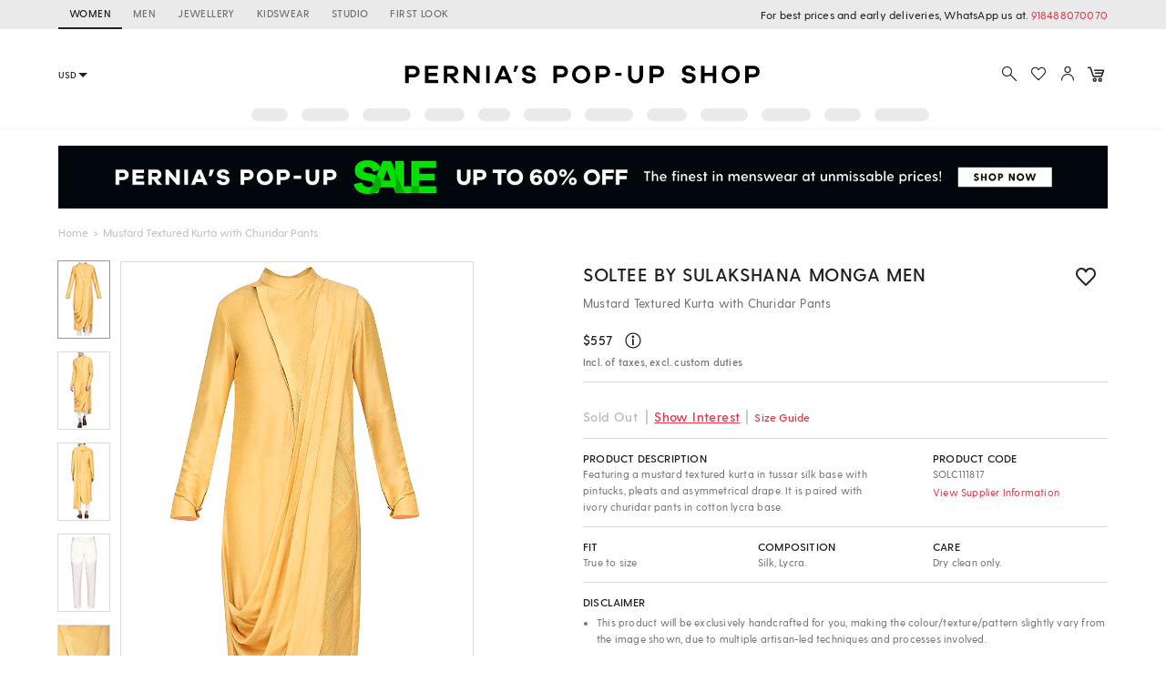

--- FILE ---
content_type: text/html; charset=utf-8
request_url: https://www.perniaspopupshop.com/soltee-by-sulakshana-monga-men-mustard-textured-kurta-with-churidar-pants-solc111817.html
body_size: 30863
content:

    <!doctype html>
    <html lang='en'>
      <head>
        <meta charset="utf-8">
        <link rel="dns-prefetch preconnect" href="//img.perniaspopupshop.com" />
        <link rel="dns-prefetch preconnect" href="//www.googletagmanager.com" />
        <link rel="dns-prefetch preconnect" href="//www.google-analytics.com" />
        <link rel="dns-prefetch preconnect" href="//apis.google.com" />
        <meta name="viewport" content="width=device-width, initial-scale=1, shrink-to-fit=no">
        <!--[if IE]>
          <meta http-equiv="X-UA-Compatible" content="IE=Edge,chrome=1">
        <![endif]-->

        <link rel="apple-touch-icon" sizes="128x128" href="https://img.perniaspopupshop.com/ppus-assets/icons/ppus-logo-120*120.png" />
        <link rel="shortcut icon" href="https://img.perniaspopupshop.com/ppus-assets/icons/favicon.png">
        <title>Mustard textured kurta with churidar pants available only at Pernia's Pop Up Shop. 2026</title>
        <meta name="description" content=" SOLTEE BY SULAKSHANA MONGA presents Mustard textured kurta with churidar pants available only at Pernia's Pop Up Shop." />
        <meta name="keywords" content=" Soltee By Sulakshana Monga Men  , Soltee By Sulakshana Monga Men ,  , Soltee By Sulakshana Monga Men Designs ,Soltee By Sulakshana Monga Men new Collections, Soltee By Sulakshana Monga Men Latest Collection, Soltee By Sulakshana Monga Men  , pernia pop up shop, Pernia's Pop Up Shop" />
        <link rel="canonical" href="https://www.perniaspopupshop.com/soltee-by-sulakshana-monga-men-mustard-textured-kurta-with-churidar-pants-solc111817.html" />
        
        
        <link rel="icon" href="https://img.perniaspopupshop.com/ppus-assets/icons/favicon.png" type="image/x-icon" />
        <link rel="shortcut icon" href="https://img.perniaspopupshop.com/ppus-assets/icons/favicon.png" type="image/x-icon" />
        <meta charset="utf-8">
        <meta name="mobile-web-app-capable" content="yes">
        <meta name="apple-mobile-web-app-capable" content="yes">
        <meta name="apple-mobile-web-app-status-bar-style" content="default">
        <meta http-equiv="cache-control" content="no-cache" />
        <meta http-equiv="Pragma" content="no-cache" />
        <meta http-equiv="Expires" content="0" />
        <meta name="viewport" content="width=device-width,minimum-scale=1,user-scalable=no">
        <!--itempro-->
        <meta itemprop="name"  content="Mustard textured kurta with churidar pants available only at Pernia's Pop Up Shop. 2026"/>
        <meta itemprop="description" content="SOLTEE BY SULAKSHANA MONGA presents Mustard textured kurta with churidar pants available only at Pernia's Pop Up Shop." />
        <meta itemprop="image"  content="https://img.perniaspopupshop.com/catalog/product/s/o/solc111817-1.jpg?impolicy=listingimage" />
        <!--OG tags-->
        <meta id="ogurl" property="og:url" content="https://www.perniaspopupshop.com/soltee-by-sulakshana-monga-men-mustard-textured-kurta-with-churidar-pants-solc111817.html">
        <meta property="og:image" content="https://img.perniaspopupshop.com/catalog/product/s/o/solc111817-1.jpg?impolicy=listingimage">
        <meta id="ogtitle" property="og:title" content="Mustard textured kurta with churidar pants available only at Pernia's Pop Up Shop. 2026">
        <meta property="og:image:width" content="200" />
        <meta property="og:image:height" content="200" />
        <meta id="ogdescription" property="og:description" content="SOLTEE BY SULAKSHANA MONGA presents Mustard textured kurta with churidar pants available only at Pernia's Pop Up Shop.">
        <meta property="og:site_name" content="perniaspopupshop">
        <meta property="og:type" content="website">
        <meta property="og:email" content="customercare@perniaspopupshop.com"/>
        <meta property="og:phone_number" content="+91 - 78478 48484"/>

        <!--robots-->
        <meta name="robots" content="noodp,noydir" />
        <meta name="YahooSeeker" content="INDEX, FOLLOW">
        <meta name="googlebot" content="index,follow">
        <meta name="msnbot" content="INDEX, FOLLOW">

        <!--extra-->
        <meta name="expires" content="never">
        <meta http-equiv="X-UA-Compatible" content="IE=edge">
        <meta name="author" content="Pernia's Pop-Up Shop" />
        <meta name="Rating" content="General">
        <meta http-equiv="Content-Language" content="en">
        <meta name="Revisit-After" content="1 Days">
        <meta name="Language" content="English">
        <meta name="distribution" content="Global">
        <meta name="allow-search" content="yes">

        <!--FB-->
        <meta property="fb:admins" content="@perniaspopupshop"/>

        <!--Twitter-->
        <meta name="twitter:card" content="summary" />
        <meta name="twitter:site" content="@PerniasPopUp" />
        <meta id="twittertitle" name="twitter:title" content="Mustard textured kurta with churidar pants available only at Pernia's Pop Up Shop. 2026"/>
        <meta id="twitterdescription" name="twitter:description" content="SOLTEE BY SULAKSHANA MONGA presents Mustard textured kurta with churidar pants available only at Pernia's Pop Up Shop." />

        <meta name="theme-color" content="#f9d9e4">
        <script type="text/javascript">
          window.isProdUrl = true;
          window.G_CONF = {};
          window.G_CONF.DESKTOP_CLIENT_ONE_SIGNAL_API_KEY = "dab3bac6-7e2c-4cad-970f-89b5041fd2a8";
          window.G_CONF.DESKTOP_CLIENT_ALGOLIA_API_KEY = "22b7b39256136754a64c0d1ca90b0eab";
          window.G_CONF.DESKTOP_CLIENT_ALGOLIA_APP_ID = "HMUN70ICO8";
          window.G_CONF.DESKTOP_FACEBOOK_APPID = "254348841908614";
          window.G_CONF.DESKTOP_GOOGLE_CLIENTID = "633111157857-im2d0cl8pe7brjtgac3g75speqg4qc0b.apps.googleusercontent.com";
          window.G_CONF.DESKTOP_API_BASE_URL = "https://www.perniaspopupshop.com/napi";
          window.G_CONF.COUNTRY_CODE = "US";
          window.G_CONF.CURRENCY_CODE = "USD";
          window.G_CONF.CITY = "COLUMBUS";
          window.G_CONF.CONTINENT_CODE = "NA";
          window.G_CONF.RECAPTCHA_SITE_KEY= "6LfWwtoqAAAAAMucS5-td0VZeocg0Sh2zkudumv6";
					window.G_CONF.STRIPE_CLIENT_KEY = "pk_live_51IShHhCI52YwUfhHMK8MT4WFbqHeHtntG7MytgTFSCivroGO6fkCSMWeUHbQgXDV4Gjhh1S8hI0hjgJ8pObqZmkC00u5HjVCe4";
          window.G_CONF.PAYMENT_ORIGIN= "https://www.perniaspopupshop.com";
          window.G_CONF.PAYPAL_CLIENT_ID = "AQVcqvD-DlBAfPf1M8HXh_EyMbdPbfSKQRpwnVbNi_BsMs5K3DkeJ89FQBVtVlEmgkARmyMhEVOo6XHM";
          window.G_CONF.RAZORPAY_CLIENT_ID = "rzp_live_UHSkZze5pG3Vrc";
          window.G_CONF.APP_ENV = "production";
          window.G_CONF.CLIENT_IP = "3.17.205.228";
        </script>
        <!--schema.org-->
        <script type="application/ld+json">
	        {
	        	"@context" : "https://schema.org",
	            "@type" : "Organization",
	            "name" : "Pernia's Pop Up Shop",
	            "url" : "https://perniaspopupshop.com",
	            "contactPoint" : [{
	            	"@type" : "ContactPoint",
	            	"telephone" : "+91-78478 48484",
	            	"contactType" : "Customer Care"
	            }],
	            "logo" : "https://img.perniaspopupshop.com/ppus-assets/icons/ppus-logo.png",
	            "sameAs" : [
	            	"https://www.facebook.com/perniaspopupshop",
	            	"https://twitter.com/PerniasPopUp",
	            	"https://www.instagram.com/perniaspopupshop"
	            ]
	        }
	    </script>
        <link rel="stylesheet" href="https://fonts.googleapis.com/css?family=Bebas+Neue&display=swap">
        <!-- Insert bundled styles into <link> tag -->
        <link href="/psl_static/assets/1.7ddbfc46.chunk.css" media="screen, projection" rel="stylesheet" type="text/css">
<link href="/psl_static/assets/main.88c785d4.css" media="screen, projection" rel="stylesheet" type="text/css">
        <script src="/psl_static/cropper/cropper.js" defer ></script>
        <link rel="stylesheet" href="/psl_static/cropper/cropper.css" />
        <!-- Google Login -->
        <script src="https://accounts.google.com/gsi/client" async defer></script>
        <!-- Google Tag Manager -->
        <script>
          if (window.isProdUrl) {
            (function(w,d,s,l,i){w[l]=w[l]||[];w[l].push({'gtm.start':
            new Date().getTime(),event:'gtm.js'});var f=d.getElementsByTagName(s)[0],
            j=d.createElement(s),dl=l!='dataLayer'?'&l='+l:'';j.async=true;j.src=
            'https://www.googletagmanager.com/gtm.js?id='+i+dl;f.parentNode.insertBefore(j,f);
            })(window,document,'script','dataLayer','GTM-P5DCXS6');
            window.dataLayer = window.dataLayer || [];
            window.dataLayer.push({
              crto: {
                email: localStorage.getItem('userEmail'),
                device: 'd',
                currencyCode: localStorage.getItem('selectedCurrency'),
                countryCode: window.G_CONF.COUNTRY_CODE || 'IN'
              }
            });
          }
        </script>
        <!-- End Google Tag Manager -->

        <!-- Webengage Script -->
        <script id='_webengage_script_tag' type='text/javascript'>
          var webengage; !function(w,e,b,n,g){function o(e,t){e[t[t.length-1]]=function(){r.__queue.push([t.join("."),arguments])}}var i,s,r=w[b],z=" ",l="init options track screen onReady".split(z),a="feedback survey notification".split(z),c="options render clear abort".split(z),p="Open Close Submit Complete View Click".split(z),u="identify login logout setAttribute".split(z);if(!r||!r.__v){for(w[b]=r={__queue:[],__v:"6.0",user:{}},i=0;i<l.length;i++)o(r,[l[i]]);for(i=0;i<a.length;i++){for(r[a[i]]={},s=0;s<c.length;s++)o(r[a[i]],[a[i],c[s]]);for(s=0;s<p.length;s++)o(r[a[i]],[a[i],"on"+p[s]])}for(i=0;i<u.length;i++)o(r.user,["user",u[i]]);setTimeout(function(){var f=e.createElement("script"),d=e.getElementById("_webengage_script_tag");f.type="text/javascript",f.async=!0,f.src=("https:"==e.location.protocol?"https://widgets.in.webengage.com":"http://widgets.in.webengage.com")+"/js/webengage-min-v-6.0.js",d.parentNode.insertBefore(f,d)})}}(window,document,"webengage");
          webengage.init("in~~9919913a");
        </script> 
        <!-- End Webengage Script -->
      </head>
      <body>
        <!-- Insert the router, which passed from server-side -->
        <div id="react-view">
  <div class="App"><div><div class="Header"><div class="TopHeader"><div class="BreakPointContainer full-height"><div class="HeaderTabContainer d-flex"><a class="h7 HeaderTab d-flex align-center text-uppercase p-r-12 p-l-12 selected" href="/?utm_source=ToggleDesktop&amp;utm_medium=PPUS&amp;utm_campaign=PPUS">WOMEN</a><a class="h7 HeaderTab d-flex align-center text-uppercase p-r-12 p-l-12" href="/shop/menswear?utm_source=ToggleDesktop&amp;utm_medium=PPUS&amp;utm_campaign=Men">MEN</a><a class="h7 HeaderTab d-flex align-center text-uppercase p-r-12 p-l-12" href="/shop/jewellery-accessories?utm_source=ToggleDesktop&amp;utm_medium=PPUS&amp;utm_campaign=JewelleryAccessories">JEWELLERY</a><a class="h7 HeaderTab d-flex align-center text-uppercase p-r-12 p-l-12" href="/shop/kidswear?utm_source=ToggleDesktop&amp;utm_medium=PPUS&amp;utm_campaign=Kidswear">KIDSWEAR</a><a class="h7 HeaderTab d-flex align-center text-uppercase p-r-12 p-l-12" href="/store-locator?utm_source=ToggleDesktop&amp;utm_medium=PPUS&amp;utm_campaign=Studio">STUDIO</a><a class="h7 HeaderTab d-flex align-center text-uppercase p-r-12 p-l-12" target="_self" href="https://firstlook.fashion?utm_source=ToggleDesktop&amp;utm_medium=PPUS&amp;utm_campaign=Firstlook">FIRST LOOK</a></div><p class="p2 pernia-black-color text-right">For best prices and early deliveries, WhatsApp us at. <a class="p2 pernia-color" target="_blank" href="https://api.whatsapp.com/send?phone=918488070070&amp;text=Hi!%20Could%20you%20help%20me%20with%20a%20few%20queries!">918488070070</a> </p></div></div><div class="Content layout BreakPointContainer"><div class="layout column full-width"><div class="SearchAndActions"><div class="layout align-center justify-center"><div class="currencyContainer"><select class="currency demi-bold"><option value="INR">INR</option><option value="AUD">AUD</option><option value="GBP">GBP</option><option value="CAD">CAD</option><option value="HKD">HKD</option><option value="SGD">SGD</option><option value="USD">USD</option><option value="EUR">EUR</option></select><div class="DownBlackArrow"></div></div><div class="Logo cursor-pointer"><img src="https://img.perniaspopupshop.com/ppus-assets/icons/ppus-logo.svg" alt="Logo"/></div><div class="flex layout align-center Actions"><button class="btn-icon p-l-0 p-r-0"><img src="https://img.perniaspopupshop.com/ppus-assets/icons/explore_v2.svg" alt="Search" class="IconBtn"/></button><button class="prel btn-icon p-l-0 p-r-0"><img src="https://img.perniaspopupshop.com/ppus-assets/icons/wishlist_v2.svg" alt="Search" class="IconBtn"/></button><button class="btn-icon p-l-0 p-r-0"><img src="https://img.perniaspopupshop.com/ppus-assets/icons/account_v2.svg" alt="Search" class="IconBtn"/></button><a class="prel" href="/checkout/cart"><img src="https://img.perniaspopupshop.com/ppus-assets/icons/new_icon-cart14_09_23.svg" alt="Cart" class="IconBtn cartIcon"/></a></div></div></div><div class="flex layout justify-center"><div class="layout align-center justify-center"><div class="LinePlaceholderContainer prel m-l-15" style="height:14px;width:40px"><div class="animated-bg-placeholder" style="border-radius:15px"></div></div><div class="LinePlaceholderContainer prel m-l-15" style="height:14px;width:52px"><div class="animated-bg-placeholder" style="border-radius:15px"></div></div><div class="LinePlaceholderContainer prel m-l-15" style="height:14px;width:53px"><div class="animated-bg-placeholder" style="border-radius:15px"></div></div><div class="LinePlaceholderContainer prel m-l-15" style="height:14px;width:44px"><div class="animated-bg-placeholder" style="border-radius:15px"></div></div><div class="LinePlaceholderContainer prel m-l-15" style="height:14px;width:35px"><div class="animated-bg-placeholder" style="border-radius:15px"></div></div><div class="LinePlaceholderContainer prel m-l-15" style="height:14px;width:52px"><div class="animated-bg-placeholder" style="border-radius:15px"></div></div><div class="LinePlaceholderContainer prel m-l-15" style="height:14px;width:53px"><div class="animated-bg-placeholder" style="border-radius:15px"></div></div><div class="LinePlaceholderContainer prel m-l-15" style="height:14px;width:44px"><div class="animated-bg-placeholder" style="border-radius:15px"></div></div><div class="LinePlaceholderContainer prel m-l-15" style="height:14px;width:52px"><div class="animated-bg-placeholder" style="border-radius:15px"></div></div><div class="LinePlaceholderContainer prel m-l-15" style="height:14px;width:54px"><div class="animated-bg-placeholder" style="border-radius:15px"></div></div><div class="LinePlaceholderContainer prel m-l-15" style="height:14px;width:40px"><div class="animated-bg-placeholder" style="border-radius:15px"></div></div><div class="LinePlaceholderContainer prel m-l-15" style="height:14px;width:60px"><div class="animated-bg-placeholder" style="border-radius:15px"></div></div></div></div></div></div></div><div class="HeaderPlaceholder"></div></div><div class="BreakPointContainer AppContent"><div class="Product"><div class="ProductDetail"><div class="BreakPointContainer"><div>
    <script type="application/ld+json">
        {
          "@context" : "https://schema.org",
          "@type" : "Product",
          "name" : "Mustard textured kurta with churidar pants available only at Pernia's Pop Up Shop.",
          "image" : "https://img.perniaspopupshop.com/catalog/product/s/o/solc111817-2.jpg",
					"color": "",
					"material": "Silk, Lycra.",
          "sku" : "SOLC111817",
          "description" : "Featuring a mustard textured kurta in tussar silk base with pintucks, pleats and asymmetrical drape. It is paired with ivory churidar pants in cotton lycra base.",
          "brand" : {
            "@type" : "Brand",
            "name" : "Soltee By Sulakshana Monga Men"
          },
          "offers": {
            "@type": "Offer",
            "url": "https://www.perniaspopupshop.com/soltee-by-sulakshana-monga-men-mustard-textured-kurta-with-churidar-pants-solc111817.html",
            "priceCurrency": "USD",
            "price": "557",
            "priceValidUntil": "2022-01-01",
            "availability": "https://schema.org/InStock"
          }
        }
    </script>
    </div><div class="Banner m-t-20 prel"><a href="/listing/festive-offers/?shop_by_custom_category=mensshop&amp;utm_source=pdp&amp;utm_medium=banner&amp;utm_campaign=MWPerniasPopUpSaleUpto70"><div class="DynamicHeightLoaderWrapper" style="padding-top:5.95%"><div class="DynamicHeightLoader layout row align-center justify-center" style="padding-top:5.95%"><div class="animated-bg-placeholder"></div></div></div></a></div><div class="Breadcrumbs layout align-center"><div><a class="pernia-color-hover ellipsis" href="/">Home</a><span class="m-l-5 m-r-5">&gt;</span></div><div><span class="ellipsis">Mustard Textured Kurta with Churidar Pants</span></div></div><div class="layout"><div class="flex prel xs5"><div class="layout align-start ProductImageSlider"><div class="ThumbnailImages"><div class="active"><div class="dynamicImgContainer prel layout row align-center justify-center"><img src="https://img.perniaspopupshop.com/catalog/product/s/o/solc111817-1.jpg?impolicy=stampimage"/></div></div><div class=""><div class="dynamicImgContainer prel layout row align-center justify-center"><img src="https://img.perniaspopupshop.com/catalog/product/s/o/solc111817-2.jpg?impolicy=stampimage"/></div></div><div class=""><div class="dynamicImgContainer prel layout row align-center justify-center"><img src="https://img.perniaspopupshop.com/catalog/product/s/o/solc111817-3.jpg?impolicy=stampimage"/></div></div><div class=""><div class="dynamicImgContainer prel layout row align-center justify-center"><img src="https://img.perniaspopupshop.com/catalog/product/s/o/solc111817-4.jpg?impolicy=stampimage"/></div></div><div class=""><div class="dynamicImgContainer prel layout row align-center justify-center"><img src="https://img.perniaspopupshop.com/catalog/product/s/o/solc111817-5.jpg?impolicy=stampimage"/></div></div><div class="photo-gallery-thumbnail layout column align-center justify-center"><div class="DynamicHeightLoaderWrapper icon" style="padding-top:0"><div class="DynamicHeightLoader layout row align-center justify-center DynamicHeightLoaderFallback" style="padding-top:0"></div></div><p class="text-center">VIEW HI-RES IMAGES</p></div></div><div class="SelectedImage animated-background prel"><div style="opacity:1;position:absolute;top:0;z-index:1;display:;transition:opacity .3s, zIndex .3s;width:100%"><div class="dynamicImgContainer prel layout row align-center justify-center"><img src="https://img.perniaspopupshop.com/catalog/product/s/o/solc111817-1.jpg?impolicy=detailimage&amp;im=Blur" class="full-width" alt="Mustard textured kurta with churidar pants available only at Pernia&#x27;s Pop Up Shop."/></div></div><div style="cursor:crosshair;opacity:0;z-index:0;transition:opacity .3s, zIndex .3s;width:auto;height:auto;font-size:0px;position:relative;-webkit-user-select:none"><img src="https://img.perniaspopupshop.com/catalog/product/s/o/solc111817-1.jpg?impolicy=detailimageprod" alt="Mustard textured kurta with churidar pants available only at Pernia&#x27;s Pop Up Shop." class="SelectedDetailImage" style="width:100%;height:auto;display:block;pointer-events:none"/><div><div style="width:100%;height:0px;top:0px;right:auto;bottom:auto;left:auto;display:block;background-color:rgba(0,0,0,.4);position:absolute;opacity:0;transition:opacity 300ms ease-in"></div><div style="width:0px;height:0px;top:0px;right:auto;bottom:auto;left:0px;display:block;background-color:rgba(0,0,0,.4);position:absolute;opacity:0;transition:opacity 300ms ease-in"></div><div style="width:0px;height:0px;top:0px;right:0px;bottom:auto;left:auto;display:block;background-color:rgba(0,0,0,.4);position:absolute;opacity:0;transition:opacity 300ms ease-in"></div><div style="width:100%;height:0px;top:0px;right:auto;bottom:auto;left:auto;display:block;background-color:rgba(0,0,0,.4);position:absolute;opacity:0;transition:opacity 300ms ease-in"></div></div></div></div></div></div><div class="flex xs6 offset-xs1"><div class="ProductDetailRight"><div class="layout justify-space-between"><a class="ProductTitle demi-bold h1" href="/designers/soltee-by-sulakshana-monga-men">Soltee By Sulakshana Monga Men</a><button class="m-l-10 btn-icon ProductToWishlist flex xs1"><img src="https://img.perniaspopupshop.com/ppus-assets/icons/wishlist-grey_06_09_23.svg" alt="wishlist"/></button></div><p class="ProductDesc p1 pernia-dark-grey-color">Mustard Textured Kurta with Churidar Pants</p><div class="sectionSeparator"><div class="ProductPrice layout align-center"><span class="h4 m-r-10 demi-bold">$<!-- -->557</span><div class="psl-tooltip start-from-right"><img src="https://img.perniaspopupshop.com/ppus-assets/icons/New_info-black15_09_23.svg" alt="info-icon" class="psl-icon m-t-2"/><div class="psl-tooltip-content p2"><p class="bold p-b-5">Price Details</p><div class="layout justify-space-between border-b-grey p-b-10 m-b-10"><div><p>Maximum Retail Price</p><span>(<!-- -->Incl. of taxes, excl. custom duties<!-- -->)</span></div><span class="demi-bold">$557</span></div><div class="layout justify-space-between p-b-10"><div><p>Discount</p></div><span class="demi-bold">0% OFF</span></div><div class="layout justify-space-between p-b-5"><div><p>Selling Price</p><span>(<!-- -->Incl. of taxes, excl. custom duties<!-- -->)</span></div><span class="demi-bold">$557</span></div></div></div></div><p class="p3 pernia-dark-grey-color demi-bold">Incl. of taxes, excl. custom duties</p></div><div class="p-t-15 disabled cursor-default layout align-baseline justify-start sectionSeparator"><span class="disabled m-r-8 disabled h4 demi-bold">Sold Out</span> <!-- -->|<button class="btn-icon pernia-color h4 demi-bold text-underline">Show Interest</button>|<button class="btn-icon pernia-color p2 demi-bold p-t-0">Size Guide</button></div><div class="layout row sectionSeparator"><div class="ProductDescription flex xs7"><p class="demi-bold p2">PRODUCT DESCRIPTION</p><p class="p4 pernia-dark-grey-color">Featuring a mustard textured kurta in tussar silk base with pintucks, pleats and asymmetrical drape. It is paired with ivory churidar pants in cotton lycra base.</p></div><div class="flex offset-xs1"><p class="demi-bold p2">PRODUCT CODE</p><p class="p4 pernia-dark-grey-color">SOLC111817</p><button class="btn-icon pernia-color p3 font-normal text-left p-t-0 p-l-0">View Supplier Information</button></div></div><div class="layout row wrap ProductSpec sectionSeparator"><div class="flex xs4"><div class="m-r-10"><p class="demi-bold p2">FIT</p><p class="p4 pernia-dark-grey-color">True to size</p></div></div><div class="flex xs4"><div class="m-r-10"><p class="demi-bold p2">COMPOSITION</p><p class="p4 pernia-dark-grey-color">Silk, Lycra.</p></div></div><div class="flex xs4"><div class="m-r-10"><p class="demi-bold p2">CARE</p><p class="p4 pernia-dark-grey-color">Dry clean only.</p></div></div></div><div class="sectionSeparator"><p class="p2 demi-bold text-uppercase">Disclaimer</p><ul class="m-l-0 p-l-15 m-t-5 m-b-5"><li class="p4 pernia-dark-grey-color">This product will be exclusively handcrafted for you, making the colour/texture/pattern slightly vary from the image shown, due to multiple artisan-led techniques and processes involved.</li></ul></div><div class="ChatWithUsWrapper layout justify-between align-center"><div class="ChatWithUsGridContainer flex layout wrap"><div class="d-flex align-center justify-center"><div class="layout align-center"><div class="IconBtn m-r-5"><div class="DynamicHeightLoaderWrapper icon" style="padding-top:0"><div class="DynamicHeightLoader layout row align-center justify-center DynamicHeightLoaderFallback" style="padding-top:0"></div></div></div><div class="m-l-4"><p class="p5 demi-bold">Customisations</p><p class="p5">Same style in a bespoke color</p></div></div></div><div class="d-flex align-center justify-center"><div class="layout align-center"><div class="IconBtn m-r-5"><div class="DynamicHeightLoaderWrapper icon" style="padding-top:0"><div class="DynamicHeightLoader layout row align-center justify-center DynamicHeightLoaderFallback" style="padding-top:0"></div></div></div><div class="m-l-4"><p class="p5 demi-bold">Don’t want the whole set?</p><p class="p5">Buy only one item from the look</p></div></div></div><div class="d-flex align-center justify-center"><div class="layout align-center"><div class="IconBtn m-r-5"><div class="DynamicHeightLoaderWrapper icon" style="padding-top:0"><div class="DynamicHeightLoader layout row align-center justify-center DynamicHeightLoaderFallback" style="padding-top:0"></div></div></div><div class="m-l-4"><p class="p5 demi-bold">Live Product Preview</p><p class="p5">Call us to see the product live.</p></div></div></div><div class="d-flex align-center justify-center"><div class="layout align-center"><div class="IconBtn m-r-5"><div class="DynamicHeightLoaderWrapper icon" style="padding-top:0"><div class="DynamicHeightLoader layout row align-center justify-center DynamicHeightLoaderFallback" style="padding-top:0"></div></div></div><div class="m-l-4"><p class="p5 demi-bold">Early Delivery</p><p class="p5">Need the product sooner?</p></div></div></div></div><div class="WhatsappBtnContainer"><p class="p5 m-b-12">Do you need help with customisation or shipping of this product?</p><a class="btn-pernia-secondry btn-xs border-grey ChatWithUsBtn" href="https://api.whatsapp.com/send?phone=918488070070&amp;text=Hi! Could you help me with the product https://www.perniaspopupshop.com/soltee-by-sulakshana-monga-men-mustard-textured-kurta-with-churidar-pants-solc111817.html" target="_blank"><div class="m-r-5"><div class="DynamicHeightLoaderWrapper IconBtn icon" style="padding-top:0"><div class="DynamicHeightLoader layout row align-center justify-center DynamicHeightLoaderFallback" style="padding-top:0"></div></div></div><span class="p6 text-uppercase no-wrap">Chat with us</span></a></div></div></div></div></div><div class="m-b-20"><div class="SimilarProductFromVueAI full-width"><div class="m-t-20 m-b-25 p-b-5 full-width"><div class="layout align-center justify-space-between"><div class="LinePlaceholderContainer prel" style="height:24px;width:200px"><div class="animated-bg-placeholder" style="border-radius:15px"></div></div><div class="LinePlaceholderContainer prel" style="height:20px;width:80px"><div class="animated-bg-placeholder" style="border-radius:15px"></div></div></div><div class="layout"><div class="flex xs2 m-t-15"><div class="m-l-5 m-r-5"><div class="MediaPlaceholderContainer" style="padding-top:150%"><div class="layout row align-center justify-center MediaPlaceholder animated-bg-placeholder"></div></div><div class="m-t-10"><div class="LinePlaceholderContainer prel m-b-8" style="height:15px;width:80px"><div class="animated-bg-placeholder" style="border-radius:15px"></div></div><div class="LinePlaceholderContainer prel m-b-8" style="height:15px;width:120px"><div class="animated-bg-placeholder" style="border-radius:15px"></div></div><div class="LinePlaceholderContainer prel m-b-8" style="height:15px;width:60px"><div class="animated-bg-placeholder" style="border-radius:15px"></div></div></div></div></div><div class="flex xs2 m-t-15"><div class="m-l-5 m-r-5"><div class="MediaPlaceholderContainer" style="padding-top:150%"><div class="layout row align-center justify-center MediaPlaceholder animated-bg-placeholder"></div></div><div class="m-t-10"><div class="LinePlaceholderContainer prel m-b-8" style="height:15px;width:80px"><div class="animated-bg-placeholder" style="border-radius:15px"></div></div><div class="LinePlaceholderContainer prel m-b-8" style="height:15px;width:120px"><div class="animated-bg-placeholder" style="border-radius:15px"></div></div><div class="LinePlaceholderContainer prel m-b-8" style="height:15px;width:60px"><div class="animated-bg-placeholder" style="border-radius:15px"></div></div></div></div></div><div class="flex xs2 m-t-15"><div class="m-l-5 m-r-5"><div class="MediaPlaceholderContainer" style="padding-top:150%"><div class="layout row align-center justify-center MediaPlaceholder animated-bg-placeholder"></div></div><div class="m-t-10"><div class="LinePlaceholderContainer prel m-b-8" style="height:15px;width:80px"><div class="animated-bg-placeholder" style="border-radius:15px"></div></div><div class="LinePlaceholderContainer prel m-b-8" style="height:15px;width:120px"><div class="animated-bg-placeholder" style="border-radius:15px"></div></div><div class="LinePlaceholderContainer prel m-b-8" style="height:15px;width:60px"><div class="animated-bg-placeholder" style="border-radius:15px"></div></div></div></div></div><div class="flex xs2 m-t-15"><div class="m-l-5 m-r-5"><div class="MediaPlaceholderContainer" style="padding-top:150%"><div class="layout row align-center justify-center MediaPlaceholder animated-bg-placeholder"></div></div><div class="m-t-10"><div class="LinePlaceholderContainer prel m-b-8" style="height:15px;width:80px"><div class="animated-bg-placeholder" style="border-radius:15px"></div></div><div class="LinePlaceholderContainer prel m-b-8" style="height:15px;width:120px"><div class="animated-bg-placeholder" style="border-radius:15px"></div></div><div class="LinePlaceholderContainer prel m-b-8" style="height:15px;width:60px"><div class="animated-bg-placeholder" style="border-radius:15px"></div></div></div></div></div><div class="flex xs2 m-t-15"><div class="m-l-5 m-r-5"><div class="MediaPlaceholderContainer" style="padding-top:150%"><div class="layout row align-center justify-center MediaPlaceholder animated-bg-placeholder"></div></div><div class="m-t-10"><div class="LinePlaceholderContainer prel m-b-8" style="height:15px;width:80px"><div class="animated-bg-placeholder" style="border-radius:15px"></div></div><div class="LinePlaceholderContainer prel m-b-8" style="height:15px;width:120px"><div class="animated-bg-placeholder" style="border-radius:15px"></div></div><div class="LinePlaceholderContainer prel m-b-8" style="height:15px;width:60px"><div class="animated-bg-placeholder" style="border-radius:15px"></div></div></div></div></div><div class="flex xs2 m-t-15"><div class="m-l-5 m-r-5"><div class="MediaPlaceholderContainer" style="padding-top:150%"><div class="layout row align-center justify-center MediaPlaceholder animated-bg-placeholder"></div></div><div class="m-t-10"><div class="LinePlaceholderContainer prel m-b-8" style="height:15px;width:80px"><div class="animated-bg-placeholder" style="border-radius:15px"></div></div><div class="LinePlaceholderContainer prel m-b-8" style="height:15px;width:120px"><div class="animated-bg-placeholder" style="border-radius:15px"></div></div><div class="LinePlaceholderContainer prel m-b-8" style="height:15px;width:60px"><div class="animated-bg-placeholder" style="border-radius:15px"></div></div></div></div></div></div></div></div><div class="SimilarProductFromVueAI full-width"><div class="m-t-20 m-b-25 p-b-5 full-width"><div class="layout align-center justify-space-between"><div class="LinePlaceholderContainer prel" style="height:24px;width:200px"><div class="animated-bg-placeholder" style="border-radius:15px"></div></div><div class="LinePlaceholderContainer prel" style="height:20px;width:80px"><div class="animated-bg-placeholder" style="border-radius:15px"></div></div></div><div class="layout"><div class="flex xs2 m-t-15"><div class="m-l-5 m-r-5"><div class="MediaPlaceholderContainer" style="padding-top:150%"><div class="layout row align-center justify-center MediaPlaceholder animated-bg-placeholder"></div></div><div class="m-t-10"><div class="LinePlaceholderContainer prel m-b-8" style="height:15px;width:80px"><div class="animated-bg-placeholder" style="border-radius:15px"></div></div><div class="LinePlaceholderContainer prel m-b-8" style="height:15px;width:120px"><div class="animated-bg-placeholder" style="border-radius:15px"></div></div><div class="LinePlaceholderContainer prel m-b-8" style="height:15px;width:60px"><div class="animated-bg-placeholder" style="border-radius:15px"></div></div></div></div></div><div class="flex xs2 m-t-15"><div class="m-l-5 m-r-5"><div class="MediaPlaceholderContainer" style="padding-top:150%"><div class="layout row align-center justify-center MediaPlaceholder animated-bg-placeholder"></div></div><div class="m-t-10"><div class="LinePlaceholderContainer prel m-b-8" style="height:15px;width:80px"><div class="animated-bg-placeholder" style="border-radius:15px"></div></div><div class="LinePlaceholderContainer prel m-b-8" style="height:15px;width:120px"><div class="animated-bg-placeholder" style="border-radius:15px"></div></div><div class="LinePlaceholderContainer prel m-b-8" style="height:15px;width:60px"><div class="animated-bg-placeholder" style="border-radius:15px"></div></div></div></div></div><div class="flex xs2 m-t-15"><div class="m-l-5 m-r-5"><div class="MediaPlaceholderContainer" style="padding-top:150%"><div class="layout row align-center justify-center MediaPlaceholder animated-bg-placeholder"></div></div><div class="m-t-10"><div class="LinePlaceholderContainer prel m-b-8" style="height:15px;width:80px"><div class="animated-bg-placeholder" style="border-radius:15px"></div></div><div class="LinePlaceholderContainer prel m-b-8" style="height:15px;width:120px"><div class="animated-bg-placeholder" style="border-radius:15px"></div></div><div class="LinePlaceholderContainer prel m-b-8" style="height:15px;width:60px"><div class="animated-bg-placeholder" style="border-radius:15px"></div></div></div></div></div><div class="flex xs2 m-t-15"><div class="m-l-5 m-r-5"><div class="MediaPlaceholderContainer" style="padding-top:150%"><div class="layout row align-center justify-center MediaPlaceholder animated-bg-placeholder"></div></div><div class="m-t-10"><div class="LinePlaceholderContainer prel m-b-8" style="height:15px;width:80px"><div class="animated-bg-placeholder" style="border-radius:15px"></div></div><div class="LinePlaceholderContainer prel m-b-8" style="height:15px;width:120px"><div class="animated-bg-placeholder" style="border-radius:15px"></div></div><div class="LinePlaceholderContainer prel m-b-8" style="height:15px;width:60px"><div class="animated-bg-placeholder" style="border-radius:15px"></div></div></div></div></div><div class="flex xs2 m-t-15"><div class="m-l-5 m-r-5"><div class="MediaPlaceholderContainer" style="padding-top:150%"><div class="layout row align-center justify-center MediaPlaceholder animated-bg-placeholder"></div></div><div class="m-t-10"><div class="LinePlaceholderContainer prel m-b-8" style="height:15px;width:80px"><div class="animated-bg-placeholder" style="border-radius:15px"></div></div><div class="LinePlaceholderContainer prel m-b-8" style="height:15px;width:120px"><div class="animated-bg-placeholder" style="border-radius:15px"></div></div><div class="LinePlaceholderContainer prel m-b-8" style="height:15px;width:60px"><div class="animated-bg-placeholder" style="border-radius:15px"></div></div></div></div></div><div class="flex xs2 m-t-15"><div class="m-l-5 m-r-5"><div class="MediaPlaceholderContainer" style="padding-top:150%"><div class="layout row align-center justify-center MediaPlaceholder animated-bg-placeholder"></div></div><div class="m-t-10"><div class="LinePlaceholderContainer prel m-b-8" style="height:15px;width:80px"><div class="animated-bg-placeholder" style="border-radius:15px"></div></div><div class="LinePlaceholderContainer prel m-b-8" style="height:15px;width:120px"><div class="animated-bg-placeholder" style="border-radius:15px"></div></div><div class="LinePlaceholderContainer prel m-b-8" style="height:15px;width:60px"><div class="animated-bg-placeholder" style="border-radius:15px"></div></div></div></div></div></div></div></div><div class="SimilarProductFromVueAI full-width"><div class="m-t-20 m-b-25 p-b-5 full-width"><div class="layout align-center justify-space-between"><div class="LinePlaceholderContainer prel" style="height:24px;width:200px"><div class="animated-bg-placeholder" style="border-radius:15px"></div></div><div class="LinePlaceholderContainer prel" style="height:20px;width:80px"><div class="animated-bg-placeholder" style="border-radius:15px"></div></div></div><div class="layout"><div class="flex xs2 m-t-15"><div class="m-l-5 m-r-5"><div class="MediaPlaceholderContainer" style="padding-top:150%"><div class="layout row align-center justify-center MediaPlaceholder animated-bg-placeholder"></div></div><div class="m-t-10"><div class="LinePlaceholderContainer prel m-b-8" style="height:15px;width:80px"><div class="animated-bg-placeholder" style="border-radius:15px"></div></div><div class="LinePlaceholderContainer prel m-b-8" style="height:15px;width:120px"><div class="animated-bg-placeholder" style="border-radius:15px"></div></div><div class="LinePlaceholderContainer prel m-b-8" style="height:15px;width:60px"><div class="animated-bg-placeholder" style="border-radius:15px"></div></div></div></div></div><div class="flex xs2 m-t-15"><div class="m-l-5 m-r-5"><div class="MediaPlaceholderContainer" style="padding-top:150%"><div class="layout row align-center justify-center MediaPlaceholder animated-bg-placeholder"></div></div><div class="m-t-10"><div class="LinePlaceholderContainer prel m-b-8" style="height:15px;width:80px"><div class="animated-bg-placeholder" style="border-radius:15px"></div></div><div class="LinePlaceholderContainer prel m-b-8" style="height:15px;width:120px"><div class="animated-bg-placeholder" style="border-radius:15px"></div></div><div class="LinePlaceholderContainer prel m-b-8" style="height:15px;width:60px"><div class="animated-bg-placeholder" style="border-radius:15px"></div></div></div></div></div><div class="flex xs2 m-t-15"><div class="m-l-5 m-r-5"><div class="MediaPlaceholderContainer" style="padding-top:150%"><div class="layout row align-center justify-center MediaPlaceholder animated-bg-placeholder"></div></div><div class="m-t-10"><div class="LinePlaceholderContainer prel m-b-8" style="height:15px;width:80px"><div class="animated-bg-placeholder" style="border-radius:15px"></div></div><div class="LinePlaceholderContainer prel m-b-8" style="height:15px;width:120px"><div class="animated-bg-placeholder" style="border-radius:15px"></div></div><div class="LinePlaceholderContainer prel m-b-8" style="height:15px;width:60px"><div class="animated-bg-placeholder" style="border-radius:15px"></div></div></div></div></div><div class="flex xs2 m-t-15"><div class="m-l-5 m-r-5"><div class="MediaPlaceholderContainer" style="padding-top:150%"><div class="layout row align-center justify-center MediaPlaceholder animated-bg-placeholder"></div></div><div class="m-t-10"><div class="LinePlaceholderContainer prel m-b-8" style="height:15px;width:80px"><div class="animated-bg-placeholder" style="border-radius:15px"></div></div><div class="LinePlaceholderContainer prel m-b-8" style="height:15px;width:120px"><div class="animated-bg-placeholder" style="border-radius:15px"></div></div><div class="LinePlaceholderContainer prel m-b-8" style="height:15px;width:60px"><div class="animated-bg-placeholder" style="border-radius:15px"></div></div></div></div></div><div class="flex xs2 m-t-15"><div class="m-l-5 m-r-5"><div class="MediaPlaceholderContainer" style="padding-top:150%"><div class="layout row align-center justify-center MediaPlaceholder animated-bg-placeholder"></div></div><div class="m-t-10"><div class="LinePlaceholderContainer prel m-b-8" style="height:15px;width:80px"><div class="animated-bg-placeholder" style="border-radius:15px"></div></div><div class="LinePlaceholderContainer prel m-b-8" style="height:15px;width:120px"><div class="animated-bg-placeholder" style="border-radius:15px"></div></div><div class="LinePlaceholderContainer prel m-b-8" style="height:15px;width:60px"><div class="animated-bg-placeholder" style="border-radius:15px"></div></div></div></div></div><div class="flex xs2 m-t-15"><div class="m-l-5 m-r-5"><div class="MediaPlaceholderContainer" style="padding-top:150%"><div class="layout row align-center justify-center MediaPlaceholder animated-bg-placeholder"></div></div><div class="m-t-10"><div class="LinePlaceholderContainer prel m-b-8" style="height:15px;width:80px"><div class="animated-bg-placeholder" style="border-radius:15px"></div></div><div class="LinePlaceholderContainer prel m-b-8" style="height:15px;width:120px"><div class="animated-bg-placeholder" style="border-radius:15px"></div></div><div class="LinePlaceholderContainer prel m-b-8" style="height:15px;width:60px"><div class="animated-bg-placeholder" style="border-radius:15px"></div></div></div></div></div></div></div></div><div class="SimilarProductFromVueAI full-width"><div class="m-t-20 m-b-25 p-b-5 full-width"><div class="layout align-center justify-space-between"><div class="LinePlaceholderContainer prel" style="height:24px;width:200px"><div class="animated-bg-placeholder" style="border-radius:15px"></div></div><div class="LinePlaceholderContainer prel" style="height:20px;width:80px"><div class="animated-bg-placeholder" style="border-radius:15px"></div></div></div><div class="layout"><div class="flex xs2 m-t-15"><div class="m-l-5 m-r-5"><div class="MediaPlaceholderContainer" style="padding-top:150%"><div class="layout row align-center justify-center MediaPlaceholder animated-bg-placeholder"></div></div><div class="m-t-10"><div class="LinePlaceholderContainer prel m-b-8" style="height:15px;width:80px"><div class="animated-bg-placeholder" style="border-radius:15px"></div></div><div class="LinePlaceholderContainer prel m-b-8" style="height:15px;width:120px"><div class="animated-bg-placeholder" style="border-radius:15px"></div></div><div class="LinePlaceholderContainer prel m-b-8" style="height:15px;width:60px"><div class="animated-bg-placeholder" style="border-radius:15px"></div></div></div></div></div><div class="flex xs2 m-t-15"><div class="m-l-5 m-r-5"><div class="MediaPlaceholderContainer" style="padding-top:150%"><div class="layout row align-center justify-center MediaPlaceholder animated-bg-placeholder"></div></div><div class="m-t-10"><div class="LinePlaceholderContainer prel m-b-8" style="height:15px;width:80px"><div class="animated-bg-placeholder" style="border-radius:15px"></div></div><div class="LinePlaceholderContainer prel m-b-8" style="height:15px;width:120px"><div class="animated-bg-placeholder" style="border-radius:15px"></div></div><div class="LinePlaceholderContainer prel m-b-8" style="height:15px;width:60px"><div class="animated-bg-placeholder" style="border-radius:15px"></div></div></div></div></div><div class="flex xs2 m-t-15"><div class="m-l-5 m-r-5"><div class="MediaPlaceholderContainer" style="padding-top:150%"><div class="layout row align-center justify-center MediaPlaceholder animated-bg-placeholder"></div></div><div class="m-t-10"><div class="LinePlaceholderContainer prel m-b-8" style="height:15px;width:80px"><div class="animated-bg-placeholder" style="border-radius:15px"></div></div><div class="LinePlaceholderContainer prel m-b-8" style="height:15px;width:120px"><div class="animated-bg-placeholder" style="border-radius:15px"></div></div><div class="LinePlaceholderContainer prel m-b-8" style="height:15px;width:60px"><div class="animated-bg-placeholder" style="border-radius:15px"></div></div></div></div></div><div class="flex xs2 m-t-15"><div class="m-l-5 m-r-5"><div class="MediaPlaceholderContainer" style="padding-top:150%"><div class="layout row align-center justify-center MediaPlaceholder animated-bg-placeholder"></div></div><div class="m-t-10"><div class="LinePlaceholderContainer prel m-b-8" style="height:15px;width:80px"><div class="animated-bg-placeholder" style="border-radius:15px"></div></div><div class="LinePlaceholderContainer prel m-b-8" style="height:15px;width:120px"><div class="animated-bg-placeholder" style="border-radius:15px"></div></div><div class="LinePlaceholderContainer prel m-b-8" style="height:15px;width:60px"><div class="animated-bg-placeholder" style="border-radius:15px"></div></div></div></div></div><div class="flex xs2 m-t-15"><div class="m-l-5 m-r-5"><div class="MediaPlaceholderContainer" style="padding-top:150%"><div class="layout row align-center justify-center MediaPlaceholder animated-bg-placeholder"></div></div><div class="m-t-10"><div class="LinePlaceholderContainer prel m-b-8" style="height:15px;width:80px"><div class="animated-bg-placeholder" style="border-radius:15px"></div></div><div class="LinePlaceholderContainer prel m-b-8" style="height:15px;width:120px"><div class="animated-bg-placeholder" style="border-radius:15px"></div></div><div class="LinePlaceholderContainer prel m-b-8" style="height:15px;width:60px"><div class="animated-bg-placeholder" style="border-radius:15px"></div></div></div></div></div><div class="flex xs2 m-t-15"><div class="m-l-5 m-r-5"><div class="MediaPlaceholderContainer" style="padding-top:150%"><div class="layout row align-center justify-center MediaPlaceholder animated-bg-placeholder"></div></div><div class="m-t-10"><div class="LinePlaceholderContainer prel m-b-8" style="height:15px;width:80px"><div class="animated-bg-placeholder" style="border-radius:15px"></div></div><div class="LinePlaceholderContainer prel m-b-8" style="height:15px;width:120px"><div class="animated-bg-placeholder" style="border-radius:15px"></div></div><div class="LinePlaceholderContainer prel m-b-8" style="height:15px;width:60px"><div class="animated-bg-placeholder" style="border-radius:15px"></div></div></div></div></div></div></div></div></div></div><div class="FirstLookBlogWrapper full-width"><div class="m-t-25 layout column align-center justify-center"><div class="flex xs10 full-width"><h1 class="text-center demi-bold border-b-grey full-width p-b-20 m-b-25 SectionTitle m-l-0"></h1></div><div class="FirstLookBlogContainer layout wrap justify-center flex xs8"></div><a class="btn-pernia-secondry border-grey border-radius-2 BlogBtn" target="_blank" href="undefined?utm_source=PPUS&amp;utm_medium=Desktop-PDPpage"></a></div></div></div></div></div><div id="footerContainer" class="Footer"><div class="FooterFirstSectionContainer"><div class="BreakPointContainer FooterFirstSection layout wrap"><div class="custom-flex layout column"><h4 class="bold">ABOUT US</h4><a target="_blank" href="http://purplestylelabs.com/">PURPLE STYLE LABS</a><a href="/pernias-pop-up-show" target="_blank">PERNIA’S POP UP SHOW</a><a href="/store-locator" target="_blank">STUDIO LOCATOR</a><a href="https://firstlook.fashion/" target="_blank">FIRST LOOK</a></div><div class="custom-flex layout column"><h4 class="bold">QUICK LINKS</h4><a href="/best-sellers">BESTSELLERS</a><a href="/exclusive-collection">EXCLUSIVE</a><a href="/listing/festive-offers">SALE</a><a href="/gift-cards">GIFT CARDS</a><a href="/celebrity-closet">CELEBRITY CLOSET</a><a target="_blank" href="/styling-guide">PERSONAL STYLING</a><a target="_blank" href="/occasions">OCCASIONS</a><a target="_blank" href="/client-diaries">CLIENT DIARIES</a></div><div class="custom-flex layout column"><h4 class="bold">CUSTOMER CARE</h4><a target="_blank" href="/shipping-information">SHIPPING INFORMATION</a><a target="_blank" href="/return-and-exchange">RETURNS &amp; EXCHANGE</a><a target="_blank" href="/terms-and-conditions">TERMS &amp; CONDITIONS</a><a target="_blank" href="/privacy-cookie-policy">PRIVACY &amp; COOKIE POLICIES</a><a target="_blank" href="/faqs">FAQS</a><a target="_blank" href="/sitemap.xml">SITE MAP</a></div><div class="custom-flex layout column"><h4 class="bold">CONTACT US</h4><div><a class="layout link-container m-b-0" href="tel:+91 7847848484"><div class="DynamicHeightLoaderWrapper icon" style="padding-top:0"><div class="DynamicHeightLoader layout row align-center justify-center DynamicHeightLoaderFallback" style="padding-top:0"></div></div><p class="m-b-0">+91 78478 48484</p></a><a class="layout link-container m-b-0" href="https://api.whatsapp.com/send?phone=918488070070&amp;text=Hi! Could you help me with a few queries!" target="_blank"><div class="DynamicHeightLoaderWrapper icon" style="padding-top:0"><div class="DynamicHeightLoader layout row align-center justify-center DynamicHeightLoaderFallback" style="padding-top:0"></div></div><p class="m-b-0">Whatsapp us on +91 84880 70070</p></a><div class="layout link-container"><div class="DynamicHeightLoaderWrapper icon" style="padding-top:0"><div class="DynamicHeightLoader layout row align-center justify-center DynamicHeightLoaderFallback" style="padding-top:0"></div></div><a href="mailto:customercare@perniaspopupshop.com" class="EmailLink ellipsis m-r-5">customercare@perniaspopupshop.com</a></div><div class="m-t-10"><h4 class="bold">FOLLOW US</h4><div class="layout align-center SocialMediaLinks"><a class="m-r-5" href="https://www.facebook.com/perniaspopupshop/?ref=aymt_homepage_panel" target="_blank"><div class="DynamicHeightLoaderWrapper icon" style="padding-top:0"><div class="DynamicHeightLoader layout row align-center justify-center DynamicHeightLoaderFallback" style="padding-top:0"></div></div></a><a class="m-r-5" href="https://www.instagram.com/perniaspopupshop/" target="_blank"><div class="DynamicHeightLoaderWrapper icon" style="padding-top:0"><div class="DynamicHeightLoader layout row align-center justify-center DynamicHeightLoaderFallback" style="padding-top:0"></div></div></a><a class="m-r-5" href="https://twitter.com/PerniasPopUp" target="_blank"><div class="DynamicHeightLoaderWrapper icon" style="padding-top:0"><div class="DynamicHeightLoader layout row align-center justify-center DynamicHeightLoaderFallback" style="padding-top:0"></div></div></a><a class="m-r-5" href="https://in.pinterest.com/perniaspopupshop/" target="_blank"><div class="DynamicHeightLoaderWrapper icon" style="padding-top:0"><div class="DynamicHeightLoader layout row align-center justify-center DynamicHeightLoaderFallback" style="padding-top:0"></div></div></a><a class="m-r-5" href="https://www.youtube.com/@PerniasPop-UpShop" target="_blank"><div class="DynamicHeightLoaderWrapper icon" style="padding-top:0"><div class="DynamicHeightLoader layout row align-center justify-center DynamicHeightLoaderFallback" style="padding-top:0"></div></div></a></div></div></div></div><div class="custom-flex layout column"><h4 class="bold">GET PERNIA’S POP-UP SHOP APP</h4><div><div class="AppLinkInfo m-t-10"><p class="m-b-20">We will send you a link on your Email or Phone, open it on your phone and download the App.</p><div><form><div class="radio m-b-20"><label class="m-r-15"><input type="radio" name="gender" value="email" checked=""/> <!-- -->Email<span></span></label><label><input type="radio" name="gender" value="phone"/> <!-- -->Phone<span></span></label></div><div class="layout justify-space-between AppShareForm"><div class="flex"><input type="email" value="" required="" class="su-inputBox" placeholder="Email Address"/></div><button type="submit" class="su-btn btn-pernia-primary flex bold">SHARE APP LINK</button></div></form></div><div class="layout row m-t-25"><a href="https://itunes.apple.com/in/app/pernias-pop-up-shop/id1521128383" target="_blank" rel="noopener noreferrer" class="m-r-8"><div class="DynamicHeightLoaderWrapper icon" style="padding-top:0"><div class="DynamicHeightLoader layout row align-center justify-center DynamicHeightLoaderFallback" style="padding-top:0"></div></div></a><a href="https://play.google.com/store/apps/details?id=com.ppusapp" target="_blank" rel="noopener noreferrer"><div class="DynamicHeightLoaderWrapper icon" style="padding-top:0"><div class="DynamicHeightLoader layout row align-center justify-center DynamicHeightLoaderFallback" style="padding-top:0"></div></div></a></div></div></div></div></div></div><div class="FooterSecondSectionContainer layout align-center"><div class="FooterSecondSection BreakPointContainer"><div class="layout align-center justify-space-around full-height"><div class="flex layout align-center justify-center"><div><div class="DynamicHeightLoaderWrapper icon" style="padding-top:0"><div class="DynamicHeightLoader layout row align-center justify-center DynamicHeightLoaderFallback" style="padding-top:0"></div></div></div><div class="m-l-25"><h6 class="bold">24X7</h6><h6 class="bold text-uppercase">Customer Support</h6></div></div><div class="flex layout align-center justify-center"><div><div class="DynamicHeightLoaderWrapper icon" style="padding-top:0"><div class="DynamicHeightLoader layout row align-center justify-center DynamicHeightLoaderFallback" style="padding-top:0"></div></div></div><div class="m-l-25"><h6 class="bold">500+</h6><h6 class="bold text-uppercase">Designers</h6></div></div><div class="flex layout align-center justify-center"><div><div class="DynamicHeightLoaderWrapper icon" style="padding-top:0"><div class="DynamicHeightLoader layout row align-center justify-center DynamicHeightLoaderFallback" style="padding-top:0"></div></div></div><div class="m-l-25"><h6 class="bold text-uppercase">Free International</h6><h6 class="bold text-uppercase">Shipping*</h6></div></div></div></div></div><div class="FooterThirdSectionContainer layout align-center"><div class="FooterThirdSection BreakPointContainer"><div class="layout row align-center justify-center"><div class="custom-flex layout column align-center justify-center"><div class="FooterThirdSectionLeft"><h4 class="bold m-b-5">COMPLETELY SAFE AND SECURE PAYMENT METHOD</h4><p class="bold m-b-10">We accept Netbanking, all major credit cards. We also accept orders with cash payment</p></div><div><div class="layout align-start justify-center"><div class="layout align-center PaymentMethodIcons justify-end"><div class="m-r-5 ts-sprite visa-icon"></div><div class="m-r-5 ts-sprite mastercard-icon"></div><div class="m-r-5 ts-sprite americanexpress-icon"></div><div class="m-r-5 ts-sprite paypal-icon"></div></div></div></div></div><div class="custom-flex SignUpSection"><div class="flex xs9"><div class="m-l-25 p-l-25"><p class="bold">Sign up to get exclusive style tips, new arrival updates and a special discount code.</p><form class="layout justify-space-between"><div class="flex"><input type="email" value="" required="" class="su-inputBox" placeholder="Here&#x27;s my Email"/></div><button type="submit" class="su-btn btn-pernia-primary flex bold">Sign Up</button></form></div></div></div></div></div></div><div class="FooterFourSectionContainer"><div class="FooterFourSection BreakPointContainer"><div><div>
<div>
<h3>Top Designers For Womenswear</h3>
<div class="layout wrap"><a title="Raw Mango" href="https://www.perniaspopupshop.com/designers/raw-mango">Raw Mango</a>&nbsp;|&nbsp;<!-- --> <a title="Natasha Dalal" href="https://www.perniaspopupshop.com/designers/natasha-dalal">Natasha Dalal</a>&nbsp;|&nbsp;<!-- --> <a title="Pooja Singhal" href="https://www.perniaspopupshop.com/designers/pooja-singhal">Pooja Singhal</a>&nbsp;|&nbsp;<!-- --> <a title="Satya Paul" href="https://www.perniaspopupshop.com/designers/satya-paul">Satya Paul</a>&nbsp;|&nbsp;<a href="https://www.perniaspopupshop.com/designers/antar-agni" target="_blank">Antar Agni</a>&nbsp;|&nbsp;<a href="https://www.perniaspopupshop.com/designers/anushree-reddy" target="_blank">Anushree Reddy</a>&nbsp;|&nbsp;<a href="https://www.perniaspopupshop.com/designers/asal-by-abu-sandeep" target="_blank">Asal By Abu Sandeep</a>&nbsp;|&nbsp;<a href="https://www.perniaspopupshop.com/designers/dolly-j" target="_blank">Dolly J</a>&nbsp;|&nbsp;<!-- --> <a title="Falguni Shane Peacock" href="https://www.perniaspopupshop.com/designers/falguni-shane-peacock-india">Falguni Shane Peacock</a>&nbsp;|&nbsp;<!-- --> <a title="Rocky Star" href="https://www.perniaspopupshop.com/designers/rocky-star">Rocky Star</a>&nbsp;|&nbsp;<!-- --> <a title="Osaa By Adarsh Men" href="https://www.perniaspopupshop.com/designers/osaa-by-adarsh-men">Osaa By Adarsh Men</a>&nbsp;|&nbsp;<!-- --> <a title="Summer By Priyanka Gupta" href="https://www.perniaspopupshop.com/designers/summer-by-priyanka-gupta">Summer By Priyanka Gupta</a>&nbsp;|&nbsp;<!-- --> <a title="Baise Gaba" href="https://www.perniaspopupshop.com/designers/baise-gaba">Baise Gaba</a>&nbsp;|&nbsp;<!-- --> <a title="Ridhi Mehra" href="https://www.perniaspopupshop.com/designers/ridhi-mehra">Ridhi Mehra</a>&nbsp;|&nbsp;<!-- --> <a href="https://www.perniaspopupshop.com/designers/manyavar" target="_blank">Manyavar</a>&nbsp;|&nbsp;<!-- --> <a title="Shivan &amp; Narresh" href="https://www.perniaspopupshop.com/designers/shivan-narresh">Shivan &amp; Narresh</a>&nbsp;|&nbsp;<!-- --> <a title="Onaya" href="https://www.perniaspopupshop.com/designers/onaya">Onaya</a>&nbsp;|&nbsp;<a href="https://www.perniaspopupshop.com/designers/gauri-and-nainika" target="_blank">Gauri &amp; Nainika</a>&nbsp;|&nbsp;<a href="https://www.perniaspopupshop.com/designers/jayanti-reddy" target="_blank">Jayanti Reddy</a>&nbsp;|&nbsp;<a href="https://www.perniaspopupshop.com/designers/kalista" target="_blank">Kalista</a>&nbsp;|&nbsp;<a href="https://www.perniaspopupshop.com/designers/kiran-uttam-ghosh" target="_blank">Kiran Uttam Ghosh</a>&nbsp;|&nbsp;<a href="https://www.perniaspopupshop.com/designers/mahima-mahajan" target="_blank">Mahima Mahajan</a>&nbsp;|&nbsp;<a href="https://www.perniaspopupshop.com/designers/mishru" target="_blank">Mishru</a>&nbsp;|&nbsp;<a href="https://www.perniaspopupshop.com/designers/nakul-sen" target="_blank">Nakul Sen</a>&nbsp;|&nbsp;<a href="https://www.perniaspopupshop.com/designers/nupur-kanoi" target="_blank">Nupur Kanoi</a>&nbsp;|&nbsp;<a href="https://www.perniaspopupshop.com/designers/papa-don-t-preach-by-shubhika" target="_blank">Papa Don't Preach by Shubhika</a>&nbsp;|&nbsp;<a href="https://www.perniaspopupshop.com/designers/payal-pratap" target="_blank">Payal Pratap</a>&nbsp;|&nbsp;<a href="https://www.perniaspopupshop.com/designers/punit-balana" target="_blank">Punit Balana</a>&nbsp;|&nbsp;<a href="https://www.perniaspopupshop.com/designers/rajdeep-ranawat" target="_blank">Rajdeep Ranawat</a>&nbsp;|&nbsp;<a href="https://www.perniaspopupshop.com/designers/rajesh-pratap-singh" target="_blank">Rajesh Pratap Singh</a>&nbsp;|&nbsp;<a href="https://www.perniaspopupshop.com/designers/ridhi-mehra" target="_blank">Riddhi Mehra</a>&nbsp;|&nbsp;<a href="https://www.perniaspopupshop.com/designers/ridhima-bhasin" target="_blank">Ridhima Bhasin</a>&nbsp;|&nbsp;<a href="https://www.perniaspopupshop.com/designers/ritu-kumar" target="_blank">Ritu Kumar</a>&nbsp;|&nbsp;<a href="https://www.perniaspopupshop.com/designers/rohit-bal" target="_blank">Rohit Bal</a>&nbsp;|&nbsp;<a href="https://www.perniaspopupshop.com/designers/rohit-gandhi-rahul-khanna" target="_blank">Rohit Gandhi &amp; Rahul Khanna</a>&nbsp;|&nbsp;<a href="https://www.perniaspopupshop.com/designers/seema-gujral" target="_blank">Seema Gujral</a>&nbsp;|&nbsp;<a href="https://www.perniaspopupshop.com/designers/siddartha-tytler" target="_blank">Siddartha Tytler</a>&nbsp;|&nbsp;<a href="https://www.perniaspopupshop.com/designers/tarun-tahiliani" target="_blank">Tarun Tahiliani</a>&nbsp;|&nbsp;<a href="https://www.perniaspopupshop.com/designers/payal-singhal" target="_blank">Payal Singhal</a>&nbsp;|&nbsp;<!-- --> <a href="https://www.perniaspopupshop.com/designers/gaurav-gupta" target="_blank">Gaurav Gupta</a>&nbsp;|&nbsp;<!-- --> <a href="https://www.perniaspopupshop.com/designers/rohit-gandhi-rahul-khanna" target="_blank"> <!-- -->Rohit Gandhi Rahul Khanna</a>&nbsp;|&nbsp;<!-- --> <a href="https://www.perniaspopupshop.com/designers/ashima-leena" target="_blank">Ashima Leena</a>&nbsp;|&nbsp;<!-- --> <a href="https://www.perniaspopupshop.com/designers/nikasha" target="_blank">Nikasha</a>&nbsp;|&nbsp;<!-- --> <a href="https://www.perniaspopupshop.com/designers/varun-bahl" target="_blank">Varun Bahl</a>&nbsp;|&nbsp;<!-- --> <a href="https://www.perniaspopupshop.com/designers/neeta-lulla" target="_blank">Neeta Lulla</a>&nbsp;|&nbsp;<!-- --> <a href="https://www.perniaspopupshop.com/designers/amit-aggarwal" target="_blank">Amit Aggarwal</a>&nbsp;|&nbsp;<!-- --> <a href="https://www.perniaspopupshop.com/designers/namrata-joshipura" target="_blank">Namrata Joshipura</a>&nbsp;|&nbsp;<!-- --> <a href="https://www.perniaspopupshop.com/designers/bhumika-sharma" target="_blank">Bhumika Sharma</a>&nbsp;|&nbsp;<!-- --> <a href="https://www.perniaspopupshop.com/designers/samant-chauhan" target="_blank">Samant Chauhan</a>&nbsp;|&nbsp;<!-- --> <a title="Surbhi Shah" href="https://www.perniaspopupshop.com/designers/surbhi-shah">Surbhi Shah</a>&nbsp;|&nbsp;<!-- --> <a title="Divya Aggarwal" href="https://www.perniaspopupshop.com/designers/divya-agarwal">Divya Aggarwal</a>&nbsp;|&nbsp;<!-- --> <a title="Shyam Narayan Prasad" href="https://www.perniaspopupshop.com/designers/shyam-narayan-prasad">Shyam Narayan Prasad</a>&nbsp;|&nbsp;<!-- --> <a title="Kanika Goyal" href="https://www.perniaspopupshop.com/designers/kanika-goyal">Kanika Goyal</a>&nbsp;|&nbsp;<!-- --> <a href="https://www.perniaspopupshop.com/designers/priyanka-jain" target="_blank">Priyanka Jain</a>&nbsp;|&nbsp;<!-- --> <a href="https://www.perniaspopupshop.com/designers/soup-by-sougat-paul" target="_blank">Soup by Sougat Paul</a>&nbsp;|&nbsp;<!-- --> <a href="https://www.perniaspopupshop.com/designers/gopi-vaid" target="_blank">Gopi Vaid</a>&nbsp;|&nbsp;<!-- --> <a href="https://www.perniaspopupshop.com/designers/masaba" target="_blank">House of Masaba</a>&nbsp;|&nbsp;<!-- --> <a href="https://www.perniaspopupshop.com/designers/arpita-mehta" target="_blank">Arpita Mehta</a>&nbsp;|&nbsp;<!-- --> <a href="https://www.perniaspopupshop.com/designers/sawan-gandhi" target="_blank">Sawan Gandhi</a>&nbsp;|&nbsp;<!-- --> <a href="https://www.perniaspopupshop.com/designers/matsya" target="_blank">Matsya</a>&nbsp;|&nbsp;<!-- --> <a href="https://www.perniaspopupshop.com/designers/torani" target="_blank">Torani</a>&nbsp;|&nbsp;<!-- --> <a href="https://www.perniaspopupshop.com/designers/simar-dugal" target="_blank">Simar Dugal</a>&nbsp;|&nbsp;<!-- --> <a href="https://www.perniaspopupshop.com/designers/malasa" target="_blank">Malasa</a>&nbsp;|&nbsp;<!-- --> <a href="https://www.perniaspopupshop.com/designers/surbhi-gupta" target="_blank">Surbhi Gupta</a>&nbsp;|&nbsp;<!-- --> <a href="https://www.perniaspopupshop.com/designers/archana-jaju" target="_blank">Archana Jaju</a>&nbsp;|&nbsp;<!-- --> <a href="https://www.perniaspopupshop.com/designers/safaa" target="_blank">Safaa</a>&nbsp;|&nbsp;<!-- --> <a href="https://www.perniaspopupshop.com/designers/richa-khemka" target="_blank">Richa Khemka</a>&nbsp;|&nbsp;<!-- --> <a href="https://www.perniaspopupshop.com/designers/itrh" target="_blank">Itrh</a>&nbsp;|&nbsp;<!-- --> <a href="https://www.perniaspopupshop.com/designers/jigar-mali" target="_blank">Jigar Mali</a>&nbsp;|&nbsp;<!-- --> <a href="https://www.perniaspopupshop.com/designers/adaara-couture" target="_blank">Adaara Couture</a>&nbsp;|&nbsp;<!-- --> <a href="https://www.perniaspopupshop.com/designers/studio-iris" target="_blank">Studio Iris</a>&nbsp;|&nbsp;<!-- --> <a href="https://www.perniaspopupshop.com/designers/tamanna-punjabi-kapoor" target="_blank">Tamanna Punjabi Kapoor</a>&nbsp;|&nbsp;<!-- --> <a href="https://www.perniaspopupshop.com/designers/shahin-mannan" target="_blank">Shahin Mannan</a>&nbsp;|&nbsp;<!-- --> <a href="https://www.perniaspopupshop.com/designers/urvashi-kaur" target="_blank">Urvashi Kaur</a>&nbsp;|&nbsp;<!-- --> <a href="https://www.perniaspopupshop.com/designers/aseem-kapoor" target="_blank">Aseem Kapoor</a></div>
</div>
<div>
<h3>Top Designers For Menswear</h3>
<div class="layout wrap"><a title="Tasva" href="https://www.perniaspopupshop.com/designers/tasva">Tasva</a>&nbsp;|&nbsp;<a href="https://www.perniaspopupshop.com/designers/dash-and-dot-men" target="_blank">Dash &amp; Dot Men</a>&nbsp;|&nbsp;<a href="https://www.perniaspopupshop.com/designers/dhruv-vaish" target="_blank">Dhruv Vaish</a>&nbsp;|&nbsp;<a href="https://www.perniaspopupshop.com/designers/country-made" target="_blank">Countrymade</a>&nbsp;|&nbsp;<a href="https://www.perniaspopupshop.com/designers/ankit-v-kapoor" target="_blank">Ankit V kapoor</a>&nbsp;|&nbsp;<a href="https://www.perniaspopupshop.com/designers/divyam-mehta-men" target="_blank">Divyam Mehta Men</a>&nbsp;|&nbsp; <a href="https://www.perniaspopupshop.com/designers/rajesh-pratap-singh-men" target="_blank">Rajesh Pratap Singh Men</a>&nbsp;|&nbsp;<a href="https://www.perniaspopupshop.com/designers/vanshik" target="_blank">Vanshik</a>&nbsp;|&nbsp;<a href="https://www.perniaspopupshop.com/designers/rohit-gandhi-rahul-khanna-men" target="_blank">Rohit gandhi &amp; Rahul Khanna Men</a>&nbsp;|&nbsp;<a href="https://www.perniaspopupshop.com/designers/rohit-bal-men" target="_blank">Rohit Bal Men</a>&nbsp;|&nbsp;<a title="Wabi Sabi" href="https://www.perniaspopupshop.com/designers/wabi-sabi">Wabi Sabi</a>&nbsp;|&nbsp;<a title="Asuka" href="https://www.perniaspopupshop.com/designers/asuka">Asuka</a>&nbsp;|&nbsp;<a title="Kunal Rawal" href="https://www.perniaspopupshop.com/designers/kunal-rawal">Kunal Rawal</a>&nbsp;|&nbsp;<a title="Twamev" href="https://www.perniaspopupshop.com/designers/twamev">Twamev</a>&nbsp;|&nbsp;<a title="Kheer-Ganga" href="https://www.perniaspopupshop.com/designers/kheer-ganga">Kheer-Ganga</a>&nbsp;|&nbsp;<a title="The Ethnic Co" href="https://www.perniaspopupshop.com/designers/the-ethnic-co">The Ethnic Co</a>&nbsp;|&nbsp;<a title="Purusham" href="https://www.perniaspopupshop.com/designers/purusham">Purusham</a>&nbsp;|&nbsp;<a title="Bharat Reshma" href="https://www.perniaspopupshop.com/designers/bharat-reshma">Bharat Reshma</a>&nbsp;|&nbsp;<a title="Darshika" href="https://www.perniaspopupshop.com/designers/darshika">Darshika</a>&nbsp;|&nbsp;<a title="Dev Kumar" href="https://www.perniaspopupshop.com/designers/dev-kumar">Dev Kumar</a>&nbsp;|&nbsp;<a href="https://www.perniaspopupshop.com/designers/krishna-mehta-men" target="_blank">Krishna Mehta Men</a>&nbsp;|&nbsp;<a href="https://www.perniaspopupshop.com/designers/devnaagri-men" target="_blank">Devnaagri Men</a>&nbsp;|&nbsp;<a href="https://www.perniaspopupshop.com/designers/punit-balana-men" target="_blank">Punit Balana Men</a>&nbsp;|&nbsp;<a href="https://www.perniaspopupshop.com/designers/amit-aggarwal-men" target="_blank">Amit Aggarwal Men</a>&nbsp;|&nbsp;<a href="https://www.perniaspopupshop.com/designers/tarun-tahiliani-men" target="_blank">Tarun Tahiliani Men</a>&nbsp;|&nbsp;<a href="https://www.perniaspopupshop.com/designers/qbik-men" target="_blank">Qbik Men</a>&nbsp;|&nbsp;<a href="https://www.perniaspopupshop.com/designers/jatin-malik" target="_blank">Jatin Malik</a>&nbsp;|&nbsp;<a href="https://www.perniaspopupshop.com/designers/anushree-reddy-men" target="_blank">Anushree Reddy Men</a>&nbsp;|&nbsp;<a href="https://www.perniaspopupshop.com/designers/rachit-khanna-men" target="_blank">Rachit Khanna Men</a>&nbsp;|&nbsp;<a title="ARTIMEN" href="https://www.perniaspopupshop.com/designers/artimen">ARTIMEN</a>&nbsp;|&nbsp;<a href="https://www.perniaspopupshop.com/designers/abkasa">Abkasa</a>&nbsp;|&nbsp;<a href="https://www.perniaspopupshop.com/designers/aisha-rao-men">Aisha Rao Men</a>&nbsp;|&nbsp;<a href="https://www.perniaspopupshop.com/designers/arjan-dugal">ARJAN DUGAL</a>&nbsp;|&nbsp;<a href="https://www.perniaspopupshop.com/designers/diyarajvvir-men">DiyaRajvvir Men</a>&nbsp;|&nbsp;<a href="https://www.perniaspopupshop.com/designers/gargee-designers">Gargee Designers</a>&nbsp;|&nbsp;<a href="https://www.perniaspopupshop.com/designers/kalista-men">Kalista Men</a>&nbsp;|&nbsp;<a href="https://www.perniaspopupshop.com/designers/kasbah-clothing">Kasbah Clothing</a>&nbsp;|&nbsp;<a href="https://www.perniaspopupshop.com/designers/kudrat-couture">Kudrat Couture</a>&nbsp;|&nbsp;<a href="https://www.perniaspopupshop.com/designers/mahima-mahajan-men">Mahima Mahajan Men</a>&nbsp;|&nbsp;<a href="https://www.perniaspopupshop.com/designers/masaba-men">Masaba Men</a>&nbsp;|&nbsp;<a href="https://www.perniaspopupshop.com/designers/paarsh">PAARSH</a>&nbsp;|&nbsp;<a href="https://www.perniaspopupshop.com/designers/payal-singhal-men">Payal Singhal Men</a>&nbsp;|&nbsp;<a href="https://www.perniaspopupshop.com/designers/punit-arora">Punit Arora</a>&nbsp;|&nbsp;<a href="https://www.perniaspopupshop.com/designers/rahul-mishra-men">Rahul Mishra Men</a>&nbsp;|&nbsp;<a href="https://www.perniaspopupshop.com/designers/rng-safawala-men">RNG Safawala Men</a>&nbsp;|&nbsp;<a href="https://www.perniaspopupshop.com/designers/rohit-gandhi-rahul-khanna-men">Rohit Gandhi &amp; Rahul Khanna Men</a>&nbsp;|&nbsp;<a href="https://www.perniaspopupshop.com/designers/seema-gujral-men">Seema Gujral Men</a>&nbsp;|&nbsp;<a href="https://www.perniaspopupshop.com/designers/soniya-g-men">Soniya G Men</a>&nbsp;|&nbsp;<a href="https://www.perniaspopupshop.com/designers/spring-break">SPRING BREAK</a>&nbsp;|&nbsp;<a href="https://www.perniaspopupshop.com/designers/wendell-rodricks-men">Wendell Rodricks Men</a>&nbsp;|&nbsp;<a href="https://www.perniaspopupshop.com/designers/balance-by-rohit-bal-men">Balance By Rohit Bal Men</a>&nbsp;|&nbsp;<a href="https://www.perniaspopupshop.com/designers/jayanti-reddy-men">Jayanti Reddy Men</a>&nbsp;|&nbsp;<!-- --> <a href="https://www.perniaspopupshop.com/designers/varun-chakkilam-men" target="_blank">Varun Chakkilam Men</a>&nbsp;|&nbsp;<!-- --> <a href="https://www.perniaspopupshop.com/designers/kora-by-nilesh-mitesh" target="_blank">Kora By Nilesh Mitesh</a></div>
</div>
<div>
<h3>Top Designers For Jewellery &amp; Accessories</h3>
<div class="layout wrap"><a title="Curio Cottage" href="https://www.perniaspopupshop.com/designers/curio-cottage">Curio Cottage</a>&nbsp;|&nbsp; <a href="https://www.perniaspopupshop.com/designers/isharya" target="_blank">Isharya</a>&nbsp;|&nbsp;<a href="https://www.perniaspopupshop.com/designers/moh-maya-by-disha-khatri" target="_blank">Moh-Maya by Disha Khatri</a>&nbsp;|&nbsp;<a href="https://www.perniaspopupshop.com/designers/varnika-arora" target="_blank">Varnika Arora</a>&nbsp;|&nbsp;<a href="https://www.perniaspopupshop.com/designers/love-to-bag" target="_blank">Love To bag</a>&nbsp;|&nbsp;<a href="https://www.perniaspopupshop.com/designers/the-pink-potli" target="_blank">The Pink Potli</a>&nbsp;|&nbsp;<a href="https://www.perniaspopupshop.com/designers/clutch-d" target="_blank">Clutch'd</a>&nbsp;|&nbsp;<a href="https://www.perniaspopupshop.com/designers/outhouse" target="_blank">Outhouse</a>&nbsp;|&nbsp;<a title="VASTRAA Jewellery" href="https://www.perniaspopupshop.com/designers/vastraa-jewellery">VASTRAA Jewellery</a> &nbsp;|&nbsp;<a title="Aster" href="https://www.perniaspopupshop.com/designers/aster">Aster</a> &nbsp;|&nbsp;<a title="Hunar" href="https://www.perniaspopupshop.com/designers/hunar">Hunar</a>&nbsp;|&nbsp;<a title="Zevar By Geeta" href="https://www.perniaspopupshop.com/designers/zevar-by-geeta">Zevar By Geeta</a> &nbsp;|&nbsp;<a title="Swabhimann Jewellery" href="https://www.perniaspopupshop.com/designers/swabhimann-jewellery">Swabhimann Jewellery</a> &nbsp;|&nbsp;<a title="Just Shraddha" href="https://www.perniaspopupshop.com/designers/just-shraddha">Just Shraddha</a> &nbsp;|&nbsp;<a title="House of D'oro" href="https://www.perniaspopupshop.com/designers/house-of-doro">House of D'oro</a> &nbsp;|&nbsp;<a title="Minaki" href="https://www.perniaspopupshop.com/designers/minaki">Minaki</a> &nbsp;|&nbsp;<a title="Riana Jewellery" href="https://www.perniaspopupshop.com/designers/riana-jewellery">Riana Jewellery</a> &nbsp;|&nbsp;<a title="Anayah Jewellery" href="https://www.perniaspopupshop.com/designers/anayah-jewellery">Anayah Jewellery</a>&nbsp;|&nbsp;<a title="Lovetobag" href="https://www.perniaspopupshop.com/designers/love-to-bag">Lovetobag</a> &nbsp;|&nbsp;<a title="Doux Amour" href="https://www.perniaspopupshop.com/designers/doux-amour">Doux Amour</a> &nbsp;|&nbsp;<a title="A Clutch Story" href="https://www.perniaspopupshop.com/designers/a-clutch-story">A Clutch Story</a> &nbsp;|&nbsp;<a title="Nidhi Bhandari" href="https://www.perniaspopupshop.com/designers/nidhi-bhandari">Nidhi Bhandari</a> &nbsp;|&nbsp;<a title="5 Elements" href="https://www.perniaspopupshop.com/designers/5-elements">5 Elements</a> &nbsp;|&nbsp;<a title="Be Chic" href="https://www.perniaspopupshop.com/designers/be-chic">Be Chic</a> &nbsp;|&nbsp;<a title="Coral Haze" href="https://www.perniaspopupshop.com/designers/coral-haze">Coral Haze</a> &nbsp;|&nbsp;<a title="Vipul Shah Bags" href="https://www.perniaspopupshop.com/designers/vipul-shah-bags">Vipul Shah Bags</a> &nbsp;|&nbsp;<a title="AMYRA" href="https://www.perniaspopupshop.com/designers/amyra">AMYRA</a> &nbsp;|&nbsp;<a title="Papa don't preach by Shubhika Accessories" href="https://www.perniaspopupshop.com/designers/papa-don-t-preach-by-shubhika-accessories">Papa don't preach by Shubhika Accessories</a>&nbsp;|&nbsp;<!-- --> <a href="https://www.perniaspopupshop.com/designers/paisley-pop" target="_blank">Paisley Pop</a>&nbsp;|&nbsp;<!-- --> <a href="https://www.perniaspopupshop.com/designers/suhani-pittie" target="_blank">Suhani Pittie</a>&nbsp;|&nbsp;<!-- --> <a href="https://www.perniaspopupshop.com/designers/ritika-sachdeva" target="_blank">Ritika Sachdeva</a>&nbsp;|&nbsp;<!-- --> <a href="https://www.perniaspopupshop.com/designers/prerto" target="_blank">Prerto</a>&nbsp;|&nbsp;<!-- --> <a href="https://www.perniaspopupshop.com/designers/crimzon" target="_blank">Crimzon</a></div>
</div>
<div>
<h3>Top Categories in Womenswear</h3>
<div class="layout wrap"><a href="https://www.perniaspopupshop.com/clothing/lehenga" target="_blank">Lehengas</a>&nbsp;|&nbsp;<a href="https://www.perniaspopupshop.com/clothing/anarkali" target="_blank">Anarkalis</a>&nbsp;|&nbsp;<a href="https://www.perniaspopupshop.com/clothing/kurta-sets-salwar-kameez" target="_blank">Kurta Sets</a>&nbsp;|&nbsp;<a href="https://www.perniaspopupshop.com/clothing/saree" target="_blank">Sarees</a>&nbsp;|&nbsp;<a href="https://www.perniaspopupshop.com/clothing/kurta" target="_blank">Kurtas for Women</a>&nbsp;|&nbsp;<a href="https://www.perniaspopupshop.com/mens-shop/sherwani" target="_blank">Sherwanis</a>&nbsp;|&nbsp;<a href="https://www.perniaspopupshop.com/clothing/dresses" target="_blank">Dresses</a>&nbsp;|&nbsp;<a href="https://www.perniaspopupshop.com/clothing/gown" target="_blank">Gown</a>&nbsp;|&nbsp;<a href="https://www.perniaspopupshop.com/clothing/sharara-sets" target="_blank">Sharara Sets</a>&nbsp;|&nbsp;<a href="https://www.perniaspopupshop.com/clothing/top" target="_blank">Tops</a>&nbsp;|&nbsp;<a href="https://www.perniaspopupshop.com/clothing/kaftan" target="_blank">Kaftans</a>&nbsp;|&nbsp;<a href="https://www.perniaspopupshop.com/clothing/tunic" target="_blank">Tunics</a>&nbsp;|&nbsp;<a href="https://www.perniaspopupshop.com/clothing/lehenga/bridesmaid" target="_blank">Bridesmaid Lehengas</a>&nbsp;|&nbsp;<a href="https://www.perniaspopupshop.com/clothing/pants/dhoti-pants" target="_blank">Dhoti Pants</a>&nbsp;|&nbsp;<a href="https://www.perniaspopupshop.com/clothing/pants" target="_blank">Pants for Women</a>&nbsp;|&nbsp;<a href="https://www.perniaspopupshop.com/clothing/resort-and-beach-wear">Resort Wear</a>&nbsp;|&nbsp;<a href="https://www.perniaspopupshop.com/clothing/bikini-sets" target="_blank">Bikini Sets</a>&nbsp;|&nbsp;<a href="https://www.perniaspopupshop.com/clothing/skirts" target="_blank">Skirts</a>&nbsp;|&nbsp;<a href="https://www.perniaspopupshop.com/clothing/jacket" target="_blank">Jackets</a>&nbsp;|&nbsp;<a href="https://www.perniaspopupshop.com/clothing/jumpsuit" target="_blank">Jumpsuits</a>&nbsp;|&nbsp;<a href="https://www.perniaspopupshop.com/clothing/swimsuits" target="_blank">Swimsuits</a>&nbsp;|&nbsp;<a href="https://www.perniaspopupshop.com/clothing/dupattas" target="_blank">Dupattas</a>&nbsp;|&nbsp;<a href="https://www.perniaspopupshop.com/clothing/nightwear" target="_blank">Nightwear</a>&nbsp;|&nbsp;<a href="https://www.perniaspopupshop.com/clothing/blouse" target="_blank">Blouses</a>&nbsp;|&nbsp;<a href="https://www.perniaspopupshop.com/clothing/saree/lehenga-saree" target="_blank">Lehenga Saree</a>&nbsp;|&nbsp;<a href="https://www.perniaspopupshop.com/clothing/saree/gown-saree" target="_blank">Gown Saree</a>&nbsp;|&nbsp;<a href="https://www.perniaspopupshop.com/clothing/saree/pant-saree" target="_blank">Pant Saree</a>&nbsp;|&nbsp;<a href="https://www.perniaspopupshop.com/ready-to-ship" target="_blank">Ready to Ship</a>&nbsp;|&nbsp;<a href="https://www.perniaspopupshop.com/listing/festive-offers" target="_blank">Festive Offers</a></div>
</div>
<div>
<h3>Top Categories in Menswear</h3>
<div class="layout wrap"><a title="Kurta Sets" href="https://www.perniaspopupshop.com/mens-shop/kurta-set">Kurta Sets</a>&nbsp;|&nbsp;<a href="https://www.perniaspopupshop.com/mens-shop/nehru-jacket" target="_blank">Nehru Jacket</a>&nbsp;|&nbsp;<a href="https://www.perniaspopupshop.com/mens-shop/shirts" target="_blank">Shirts</a>&nbsp;|&nbsp;<a href="https://www.perniaspopupshop.com/mens-shop/sherwani" target="_blank">Sherwani</a>&nbsp;|&nbsp;<a href="https://www.perniaspopupshop.com/mens-shop/kurtas" target="_blank">Kurtas</a>&nbsp;|&nbsp;<a href="https://www.perniaspopupshop.com/mens-shop/suits" target="_blank">Suits</a>&nbsp;|&nbsp;<a href="https://www.perniaspopupshop.com/mens-shop/pants" target="_blank">Pants</a>&nbsp;|&nbsp;<a href="https://www.perniaspopupshop.com/mens-shop/jackets" target="_blank">Jackets</a>&nbsp;|&nbsp;<a href="https://www.perniaspopupshop.com/mens-shop/waist-coat" target="_blank">Waist Coat</a>&nbsp;|&nbsp;<a title="Tie Pins" href="https://www.perniaspopupshop.com/men-accessories/tie-pins">Tie Pins </a>&nbsp;|&nbsp;<a title="Suit Pocket Square" href="https://www.perniaspopupshop.com/men-accessories/pocket-square">Suit Pocket Square</a>&nbsp;|&nbsp;<a href="https://www.perniaspopupshop.com/mens-shop/hoodies" target="_blank">Hoodies</a>&nbsp;|&nbsp;<a href="https://www.perniaspopupshop.com/mens-shop/robes" target="_blank">Robes</a>&nbsp;|&nbsp;<a href="https://www.perniaspopupshop.com/mens-shop/shorts" target="_blank">Shorts</a>&nbsp;|&nbsp;<a href="https://www.perniaspopupshop.com/mens-shop/t-shirts" target="_blank">T-Shirts</a>&nbsp;|&nbsp;<a href="https://www.perniaspopupshop.com/mens-shop/blazers" target="_blank">Blazers</a>&nbsp;|&nbsp;<a href="https://www.perniaspopupshop.com/mens-shop/suit-set" target="_blank">Suit-Set</a>&nbsp;|&nbsp;<a title="Sherwani Buttons" href="https://www.perniaspopupshop.com/men-accessories/buttons">Sherwani Buttons</a>&nbsp;|&nbsp;<a href="https://www.perniaspopupshop.com/mens-shop/jeans" target="_blank">Jeans</a>&nbsp;|&nbsp;<a href="https://www.perniaspopupshop.com/mens-shop/kurta-pajama" target="_blank">Kurta Pajama</a>&nbsp;|&nbsp;<a href="https://www.perniaspopupshop.com/mens-shop/jodhpuri-suit" target="_blank">Jodhpuri Suit</a>&nbsp;|&nbsp;<a href="https://www.perniaspopupshop.com/mens-shop/tuxedo" target="_blank">Tuxedo</a>&nbsp;|&nbsp;<a href="https://www.perniaspopupshop.com/mens-shop/angrakha" target="_blank">Angrakha</a>&nbsp;|&nbsp;<a href="https://www.perniaspopupshop.com/mens-shop/bandhgala" target="_blank">Bandhgala</a>&nbsp;|&nbsp;<a href="https://www.perniaspopupshop.com/mens-shop/mens-dupatta" target="_blank">Mens Dupatta</a>&nbsp;|&nbsp;<a href="https://perniaspopupshop.com/mens-shop/jumpsuit" target="_blank">Jumpsuit</a>&nbsp;|&nbsp;<a title="Accessories" href="https://www.perniaspopupshop.com/men-accessories"> Accessories </a>&nbsp;|&nbsp;<a href="https://www.perniaspopupshop.com/mens-shop/loungewear" target="_blank">Loungewear</a>&nbsp;|&nbsp;<a title="Sherwani Malas" href="https://www.perniaspopupshop.com/men-accessories/malas/">Sherwani Malas</a>&nbsp;|&nbsp;<a title="Cufflinks" href="https://www.perniaspopupshop.com/men-accessories/cufflinks">Cufflinks</a>&nbsp;|&nbsp;<a href="https://www.perniaspopupshop.com/mens-shop/ethnic" target="_blank">Ethnic</a>&nbsp;|&nbsp;<a href="https://www.perniaspopupshop.com/mens-shop/western" target="_blank">Western</a>&nbsp;|&nbsp;<a href="https://www.perniaspopupshop.com/mens-shop/indowestern" target="_blank">IndoWestern</a>&nbsp;|&nbsp;<a href="https://www.perniaspopupshop.com/mens-shop/festive-kurta-bundis" target="_blank">Festive Kurta Bundis</a>&nbsp;|&nbsp;<a href="https://www.perniaspopupshop.com/mens-shop" target="_blank">Mens Shop</a>&nbsp;|&nbsp;<a href="https://www.perniaspopupshop.com/mens-shop/festive-menswear" target="_blank">Festive Menswear</a>&nbsp;|&nbsp;<a href="https://www.perniaspopupshop.com/mens-shop/pant-set" target="_blank">Pant Set</a>&nbsp;|&nbsp;<a href="https://www.perniaspopupshop.com/mens-shop/active-wear" target="_blank">Active Wear</a>&nbsp;|&nbsp;<a title="Footwear" href="https://www.perniaspopupshop.com/men-accessories/footwear"> Footwear</a>&nbsp;|&nbsp;<!-- --><a title="Tie" href="https://www.perniaspopupshop.com/men-accessories/ties"> Tie</a>&nbsp;|&nbsp;<!-- --><a title="Brooches" href="https://www.perniaspopupshop.com/men-accessories/brooches">Brooches </a></div>
<div>
<h3>Top Categories in Jewellery &amp; Accessories</h3>
<div class="layout wrap"><a href="https://www.perniaspopupshop.com/jewellery/necklaces" target="_blank">Necklaces</a>&nbsp;|&nbsp;<a href="https://www.perniaspopupshop.com/jewellery/earrings" target="_blank">Earrings</a>&nbsp;|&nbsp;<a href="https://www.perniaspopupshop.com/jewellery/cuffs" target="_blank">Cuffs</a>&nbsp;|&nbsp;<a href="https://www.perniaspopupshop.com/jewellery/bracelets" target="_blank">Bracelets</a>&nbsp;|&nbsp;<a href="https://www.perniaspopupshop.com/jewellery/rings" target="_blank">Rings</a>&nbsp;|&nbsp;<a href="https://www.perniaspopupshop.com/jewellery/bangles" target="_blank">Bangles</a>&nbsp;|&nbsp;<a href="https://www.perniaspopupshop.com/jewellery/brooches" target="_blank">Brooches</a>&nbsp;|&nbsp;<a href="https://www.perniaspopupshop.com/jewellery/nose-rings" target="_blank">Nose Rings</a>&nbsp;|&nbsp;<a href="https://www.perniaspopupshop.com/jewellery/maangtikas" target="_blank">Maangtikas</a>&nbsp;|&nbsp;<a href="https://www.perniaspopupshop.com/jewellery/kaleeras" target="_blank">Kaleeras</a>&nbsp;|&nbsp;<a href="https://www.perniaspopupshop.com/jewellery/earcuffs" target="_blank">Earcuffs</a>&nbsp;|&nbsp;<a href="https://www.perniaspopupshop.com/jewellery/head-pieces" target="_blank">Head Pieces</a>&nbsp;|&nbsp;<a href="https://www.perniaspopupshop.com/jewellery/body-chains" target="_blank">Body Chains</a>&nbsp;|&nbsp;<a href="https://www.perniaspopupshop.com/jewellery/arm-bands" target="_blank">Arm Bands</a>&nbsp;|&nbsp;<a href="https://www.perniaspopupshop.com/jewellery/anklets" target="_blank">Anklets</a>&nbsp;|&nbsp;<a href="https://www.perniaspopupshop.com/jewellery/heirloom-jewels" target="_blank">Heirloom Jewels</a>&nbsp;|&nbsp;<a href="https://www.perniaspopupshop.com/jewellery/pendants" target="_blank">Pendants</a>&nbsp;|&nbsp;<a title="Meenakari Jewellery" href="https://www.perniaspopupshop.com/jewellery/meenakari-jewellery">Meenakari Jewellery</a> &nbsp;|&nbsp;<a title="Swarovski Jewellery" href="https://www.perniaspopupshop.com/jewellery/swarovski-jewellery">Swarovski Jewellery</a> &nbsp;|&nbsp;<a title="Zircon Jewellery" href="https://www.perniaspopupshop.com/jewellery/zircon-jewellery">Zircon Jewellery</a> &nbsp;|&nbsp;<a title="Pastel Jewellery" href="https://www.perniaspopupshop.com/trends/pastel-jewellery">Pastel Jewellery</a> &nbsp;|&nbsp;<a title="Temple Jewellery" href="https://www.perniaspopupshop.com/trends/temple-jewellery">Temple Jewellery</a> &nbsp;|&nbsp;<a title="Diamond Jewellery" href="https://www.perniaspopupshop.com/trends/diamond-jewellery">Diamond Jewellery</a> &nbsp;|&nbsp;<a title="Silver Jewellery" href="https://www.perniaspopupshop.com/jewellery/silver">Silver Jewellery</a> &nbsp;|&nbsp;<a title="Statement Earrings" href="https://www.perniaspopupshop.com/jewellery/earrings/statement-earrings">Statement Earrings</a> &nbsp;|&nbsp;<a title="Dangler Earrings" href="https://www.perniaspopupshop.com/jewellery/earrings/dangler-earrings">Dangler Earrings</a> &nbsp;|&nbsp;<a title="Jhumkas" href="https://www.perniaspopupshop.com/jewellery/earrings/jhumka">Jhumkas</a> &nbsp;|&nbsp;<a title="Earcuffs" href="https://www.perniaspopupshop.com/jewellery/earcuffs">Earcuffs</a> &nbsp;|&nbsp;<a title="Hoop Earrings" href="https://www.perniaspopupshop.com/jewellery/hoops">Hoop Earrings</a> &nbsp;|&nbsp;<a title="Choker Necklaces" href="https://www.perniaspopupshop.com/jewellery/necklaces/choker-necklace">Choker Necklaces</a> &nbsp;|&nbsp;<a title="Oxidised Necklace" href="https://www.perniaspopupshop.com/jewellery/necklaces/oxidised-necklace">Oxidised Necklace</a> <a title="Kada" href="https://www.perniaspopupshop.com/jewellery/bangles/kada">Kada</a>&nbsp;|&nbsp;<a href="https://www.perniaspopupshop.com/accessories/shoes" target="_blank">Shoes</a>&nbsp;|&nbsp;<a href="https://www.perniaspopupshop.com/accessories/sandals" target="_blank">Sandals</a>&nbsp;|&nbsp;<a href="https://www.perniaspopupshop.com/accessories/belts" target="_blank">Belts</a>&nbsp;|&nbsp;<a href="https://www.perniaspopupshop.com/accessories/jutti" target="_blank">Juttis</a>&nbsp;|&nbsp;<a href="https://www.perniaspopupshop.com/accessories/bags/potli" target="_blank">Potlis Bags</a>&nbsp;|&nbsp;<a href="https://www.perniaspopupshop.com/accessories/bags/clutch" target="_blank">Clutches</a>&nbsp;|&nbsp;<a href="https://www.perniaspopupshop.com/accessories/bags/handbag" target="_blank">Handbags</a>&nbsp;|&nbsp;<a href="https://www.perniaspopupshop.com/accessories/bags/pouch" target="_blank">Pouch</a>&nbsp;|&nbsp;<a href="https://www.perniaspopupshop.com/jewellery/waist-belts" target="_blank">Waist Belts</a>&nbsp;|&nbsp;<a title="Handbags" href="https://www.perniaspopupshop.com/accessories/bags/handbag">Handbags</a> &nbsp;|&nbsp;<a title="Sling Bags" href="https://www.perniaspopupshop.com/accessories/bags/sling-bag">Sling Bags</a> &nbsp;|&nbsp;<a title="Crossbody Bags" href="https://www.perniaspopupshop.com/accessories/bags/crossbody-bag">Crossbody Bags</a> &nbsp;|&nbsp;<a title="Bucket Bags" href="https://www.perniaspopupshop.com/accessories/bags/bucket-bags">Bucket Bags</a> &nbsp;|&nbsp;<a title="Mini Bags" href="https://www.perniaspopupshop.com/accessories/bags/mini-bags">Mini Bags</a> &nbsp;|&nbsp;<a title="Tote Bag" href="https://www.perniaspopupshop.com/accessories/bags/tote-bag">Tote Bag</a> &nbsp;|&nbsp;<a title="Shoulder Bag" href="https://www.perniaspopupshop.com/accessories/bags/shoulder-bag">Shoulder Bag</a> &nbsp;|&nbsp;<a title="Sequin Bag" href="https://www.perniaspopupshop.com/accessories/bags/sequin-bag">Sequin Bag</a> &nbsp;|&nbsp;<a title="Box Clutch" href="https://www.perniaspopupshop.com/accessories/bags/box-clutch">Box Clutch</a> &nbsp;|&nbsp;<a title="Pashmina Shawl" href="https://www.perniaspopupshop.com/accessories/shawls/pashmina-shawl">Pashmina Shawl</a> &nbsp;|&nbsp;<a title="Embroidered Shawl" href="https://www.perniaspopupshop.com/accessories/shawls/embroidered-shawl">Embroidered Shawl</a> &nbsp;|&nbsp;<a title="Printed Stole" href="https://www.perniaspopupshop.com/accessories/stoles-scarves/printed-stole">Printed Stole</a></div>
</div>
<div>
<h3>Top Categories in Girls</h3>
<div class="layout wrap"><a title="Girls Designer Clothes" href="https://www.perniaspopupshop.com/kids-wear/girls">Girls Designer Clothes</a>&nbsp;|&nbsp;<a title="Lehenga" href="https://www.perniaspopupshop.com/kids-wear/girls/lehenga">Lehenga </a>&nbsp;|&nbsp;<a title="Embroidered Lehenga" href="https://www.perniaspopupshop.com/kids-wear/girls/embroidered-lehenga">Embroidered Lehenga</a>&nbsp;|&nbsp;<a title="Sharara Suits" href="https://www.perniaspopupshop.com/kids-wear/girls/sharara">Sharara Suits</a>&nbsp;|&nbsp;<a title="Kurta Set" href="https://www.perniaspopupshop.com/kids-wear/girls/kurta-set">Kurta Set</a>&nbsp;|&nbsp;<a title="Kurtas" href="https://www.perniaspopupshop.com/kids-wear/girls/kurta">Kurtas</a>&nbsp;|&nbsp;<a title="Anarkali Dresses" href="https://www.perniaspopupshop.com/kids-wear/girls/anarkali">Anarkali Dresses</a>&nbsp;|&nbsp;<a title="Dresses" href="https://www.perniaspopupshop.com/kids-wear/girls/dresses">Dresses</a>&nbsp;|&nbsp;<a title="Dhoti Pants" href="https://www.perniaspopupshop.com/kids-wear/girls/dhoti">Dhoti Pants For</a>&nbsp;|&nbsp;<a title="Pants" href="https://www.perniaspopupshop.com/kids-wear/girls/pant">Pants</a>&nbsp;|&nbsp;<a title="Girls Footwear" href="https://www.perniaspopupshop.com/kids-wear/girls/footwear">Footwear</a>&nbsp;|&nbsp;<a title="Girls Accessories" href="https://www.perniaspopupshop.com/kids-wear/girls/accessories">Accessories</a></div>
</div>
<div>
<h3>Top Categories in Boys</h3>
<div class="layout wrap"><a title="Boys Designer Clothes" href="https://www.perniaspopupshop.com/kids-wear/boys">Boys Designer Clothes</a>&nbsp;|&nbsp;<a title="Kurta Set" href="https://www.perniaspopupshop.com/kids-wear/boys/kurta-set">Kurta Set</a>&nbsp;|&nbsp;<a title="Kurtas" href="https://www.perniaspopupshop.com/kids-wear/boys/kurta">Kurtas</a>&nbsp;|&nbsp;<a title="Nehru Jackets" href="https://www.perniaspopupshop.com/kids-wear/boys/nehru-jacket">Nehru Jackets</a>&nbsp;|&nbsp;<a title="Sherwani" href="https://www.perniaspopupshop.com/kids-wear/boys/sherwani">Sherwani</a>&nbsp;|&nbsp;<a title="Embroidered Sherwani" href="https://www.perniaspopupshop.com/kids-wear/boys/embroidered-sherwani">Embroidered Sherwani</a>&nbsp;|&nbsp;<a title="Jacket" href="https://www.perniaspopupshop.com/kids-wear/boys/jackets">Jacket</a>&nbsp;|&nbsp;<a title="Blazer" href="https://www.perniaspopupshop.com/kids-wear/boys/blazer">Blazer</a>&nbsp;|&nbsp;<a title="Shirt" href="https://www.perniaspopupshop.com/kids-wear/boys/shirt">Shirt</a>&nbsp;|&nbsp;<a title="Dhoti Pants" href="https://www.perniaspopupshop.com/kids-wear/boys/dhoti">Dhoti Pants</a>&nbsp;|&nbsp;<a title="Pants" href="https://www.perniaspopupshop.com/kids-wear/boys/pants">Pants</a>&nbsp;|&nbsp;<a title="Boys Footwear" href="https://www.perniaspopupshop.com/kids-wear/boys/footwear">Boys Footwear</a>&nbsp;|&nbsp;<a title="Boys Accessories" href="https://www.perniaspopupshop.com/kids-wear/boys/accessories">Boys Accessories</a></div>
</div>
<div>
<h3>Top Designers For Kidswear</h3>
<div class="layout wrap"><a title="Fayon Kids" href="https://www.perniaspopupshop.com/designers/fayon-kids">Fayon Kids</a>&nbsp;|&nbsp;<a title="P &amp; S Co" href="https://www.perniaspopupshop.com/designers/p-s-co">P &amp; S Co</a>&nbsp;|&nbsp;<a title="Little Bansi" href="https://www.perniaspopupshop.com/designers/little-bansi">Little Bansi</a>&nbsp;|&nbsp;<a title="Chotibuti" href="https://www.perniaspopupshop.com/designers/chotibuti">Chotibuti</a>&nbsp;|&nbsp;<a title="Lakshmi Reddy" href="https://www.perniaspopupshop.com/designers/lakshmi-reddy">Lakshmi Reddy</a>&nbsp;|&nbsp;<a title="Little Boys Closet" href="https://www.perniaspopupshop.com/designers/little-boys-closet">Little Boys Closet</a>&nbsp;|&nbsp;<a title="Navyassa" href="https://www.perniaspopupshop.com/designers/navyassa">Navyassa</a>&nbsp;|&nbsp;<a title="Yuvrani Jaipur Kidswear" href="https://www.perniaspopupshop.com/designers/yuvrani-jaipur-kidswear">Yuvrani Jaipur Kidswear</a>&nbsp;|&nbsp;<a title="Free Sparrow" href="https://www.perniaspopupshop.com/designers/free-sparrow">Free Sparrow</a>&nbsp;|&nbsp;<a title="Neha Gursahani Kids" href="https://www.perniaspopupshop.com/designers/neha-gursahani-kids">Neha Gursahani Kids</a>&nbsp;|&nbsp;<a title="Littleens" href="https://www.perniaspopupshop.com/designers/littleens">Littleens</a>&nbsp;|&nbsp;<a title="Saka Designs" href="https://www.perniaspopupshop.com/designers/saka-designs">Saka Designs</a>&nbsp;|&nbsp;<a title="All Boy Couture" href="https://www.perniaspopupshop.com/designers/all-boy-couture">All Boy Couture</a>&nbsp;|&nbsp;<a title="Kirti Agarwal Pret n Couture" href="https://www.perniaspopupshop.com/designers/kirti-agarwal-pret-n-couture">Kirti Agarwal Pret n Couture</a>&nbsp;|&nbsp;<a title="BYB Premium" href="https://www.perniaspopupshop.com/designers/byb-premium">BYB Premium</a></div>
</div>
<div>
<h3>Designer wear for all your special occasions:</h3>
<div class="layout wrap"><a href="https://www.perniaspopupshop.com/occasions/diwali-looks-under-35000" target="_blank">Diwali</a>&nbsp;|&nbsp;<a href="https://www.perniaspopupshop.com/occasions/holi" target="_blank">Holi</a>&nbsp;|&nbsp;<a href="https://www.perniaspopupshop.com/occasions/independence-day" target="_blank">Independance Day</a>&nbsp;|&nbsp;<a href="https://www.perniaspopupshop.com/occasions/eid" target="_blank">Eid</a>&nbsp;|&nbsp;<a href="https://www.perniaspopupshop.com/raksha-bandhan" target="_blank">Raksha Bandhan</a>&nbsp;|&nbsp;<a href="https://www.perniaspopupshop.com/occasions/navratri" target="_blank">Navaratri</a>&nbsp;|&nbsp;<a href="https://www.perniaspopupshop.com/occasions/dussehra" target="_blank">Dussehra</a>&nbsp;|&nbsp;<a href="https://www.perniaspopupshop.com/ganesh-chaturthi" target="_blank">Ganesh Chaturthi</a>&nbsp;|&nbsp;<a href="https://www.perniaspopupshop.com/occasion/durga-puja" target="_blank">Durga Puja</a>&nbsp;|&nbsp;<a href="https://www.perniaspopupshop.com/occasion/christmas" target="_blank">Christmas</a>&nbsp;|&nbsp;<a href="https://www.perniaspopupshop.com/occasions/wedding" target="_blank">Weddings</a>&nbsp;|&nbsp;<a href="https://www.perniaspopupshop.com/karwa-chauth" target="_blank">Karwa Chauth</a>&nbsp;|&nbsp;<a href="https://www.perniaspopupshop.com/occasion/new-year" target="_blank">New Year</a></div>
</div>
<div>
<h3>We Ship Across the World</h3>
<p>Argentina | Australia | Austria | Bahrain | Belgium | Bhutan | Brazil | Canada | Chile | Colombia | Denmark | Egypt | Finland | Fiji | France | Germany | Great Britain | Greece | Guatemala | Hong Kong | India | Indonesia | Israel | Ireland | Italy | Japan | Jordan | Kuwait | Lithuania | Luxembourg | Mali | Malaysia | Madagascar | Maldives | Mauritius | Mexico | Morocco | Myanmar | Nepal | New Zealand | Netherlands | Norway | Oman | Panama | Peru | Philippines | Poland | Portugal | Qatar | Republic of Ireland | Romania | Russia | Saudi Arabia | Singapore | South Africa | Spain | Sri Lanka | Switzerland | Sweden | Thailand | United Arab Emirates | United Kingdom | United States of America | Ukraine | Uruguay | Venezuela | Vietnam &amp; many other countries</p>
</div>
</div>
</div></div></div></div></div></div>
        </div>
        <!-- Store the initial state into window -->
        <script>
          // Use serialize-javascript for mitigating XSS attacks. See the following security issues:
          // http://redux.js.org/docs/recipes/ServerRendering.html#security-considerations
          window.__INITIAL_STATE__={"router":{"location":{"pathname":"\u002F","search":"","hash":"","key":"o34181"},"action":"POP"},"app":{"currency":"USD","disableDesignerRelatedProducts":{"loading":false,"err":null,"data":null},"countryList":{"loading":false,"err":null,"data":null},"isJusPayScriptsLoaded":true,"pickupStores":{"loading":false,"err":null,"data":null},"savedCardsOfCustomer":{"loading":false,"err":null,"data":null},"isPayPalScriptsLoaded":true,"isStripeScriptLoaded":true,"isRazorpayScriptLoaded":true,"imageSearch":{"visibleToAll":null,"visibleOnlyToAdmin":null},"showSearchModal":false,"showTooltip":false},"header":{"userInfo":{"loading":false,"err":null,"data":null},"menu":{"loading":false,"err":null,"data":null},"extraStaticInfo":{"loading":false,"err":null,"data":null}},"home":{"\u002Fshop\u002Fmenswear":{"loading":false,"err":null,"data":null},"\u002Fshop\u002Fjewellery-accessories":{"loading":false,"err":null,"data":null},"\u002F":{"loading":false,"err":null,"data":null},"\u002Fshop\u002Fkidswear":{"loading":false,"err":null,"data":null}},"productList":{"urlKeysForSearch":{"loading":false,"err":null,"data":null},"filters":{"loading":false,"err":null,"data":null},"category":{"loading":false,"err":null,"data":null},"selectedFilters":{},"defaultFilters":{},"isMoreProductLoading":false,"staticPageContent":{"showContent":false,"data":{}},"shopByLookData":{"loading":false,"err":null,"data":null},"showNotFoundPage":false,"imageListForAdminModal":[],"skuForAdminModal":"","clearAllFilterChips":false},"product":{"product":{"loading":false,"data":{"isSuccess":"true","msg":"Success!","result":{"currency_code":"USD","show_sizes":true,"contextual_header_category":"shop\u002Fmenswear","more_by_link":[{"title":"More from Soltee By Sulakshana Monga Men","nav_url":"designers\u002Fsoltee-by-sulakshana-monga-men"},{"title":"More from SALE","nav_url":"listing\u002Ffestive-offers"}],"desktop_banners":{"desktop_banner":{"imagePath":"https:\u002F\u002Fimg.perniaspopupshop.com\u002FWeb-pdp-Men-PPUS-SALE-Live-Now-Upto70-23126.jpg","url":"listing\u002Ffestive-offers\u002F?shop_by_custom_category=mensshop&utm_source=pdp&utm_medium=banner&utm_campaign=MWPerniasPopUpSaleUpto70","showTimer":false,"endTime":"2024-04-22T06:30:00.000Z","timerAlignment":"right","color":"#FFFFFF","timer_style":{"fontFamily":"greycliff","fontSize":"40px","fontSizeMobile":"20","timerWidthDesktop":"30","timerWidthMobile":"40"}}},"mobile_banners":{"mobile_banner":{"imagePath":"https:\u002F\u002Fimg.perniaspopupshop.com\u002Fmob-pdp-Men-PPUS-SALE-Live-Now-Upto70-23126.jpg","url":"listing\u002Ffestive-offers\u002F?shop_by_custom_category=mensshop&utm_source=mob-pdp&utm_medium=banner&utm_campaign=MWPerniasPopUpSaleUpto70","showTimer":false,"endTime":"2024-04-22T06:30:00.000Z","timerAlignment":"right","color":"#FFFFFF","timer_style":{"fontFamily":"greycliff","fontSize":"40px","fontSizeMobile":"20","timerWidthDesktop":"30","timerWidthMobile":"40"}}},"desktop_sale_icon":[],"pdp_stamp_banner":null,"name_nav_url":"designers\u002Fsoltee-by-sulakshana-monga-men","id":"234230","sku":"SOLC111817","has_square_images":false,"is_donation_product":false,"status":"1","visibility":"4","meta_title":null,"meta_description":null,"meta_keyword":null,"isAvailable":true,"showInterest":true,"soldOut":true,"price_on_request":false,"gender":"male","name":"Soltee By Sulakshana Monga Men","prices":{"price_by_currency":47500,"normal_price":47500,"price_for_other":47500,"__displayPrice":[]},"price":"557","price_data":47500,"request_country":"US","url":"soltee-by-sulakshana-monga-men-mustard-textured-kurta-with-churidar-pants-solc111817.html","tag":null,"product_type":"configurable","new_from_date":null,"new_to_date":null,"disclaimer":null,"ship_in_days":null,"disclaimer_new":{"label":"Ship Days","disclaimer":null},"disclaimer_note":{"label":"Disclaimer","notes":["This product will be exclusively handcrafted for you, making the colour\u002Ftexture\u002Fpattern slightly vary from the image shown, due to multiple artisan-led techniques and processes involved."]},"description":"Featuring a mustard textured kurta in tussar silk base with pintucks, pleats and asymmetrical drape. It is paired with ivory churidar pants in cotton lycra base.","specs":[{"key":"FIT","value":"True to size"},{"key":"COMPOSITION","value":"Silk, Lycra."},{"key":"CARE","value":"Dry clean only."}],"short_description":"Mustard Textured Kurta with Churidar Pants","image_alt":"Mustard textured kurta with churidar pants available only at Pernia's Pop Up Shop.","designer":"Soltee By Sulakshana Monga Men","breadcrumbs":[{"text":"Home","url":""},{"text":"Mustard Textured Kurta with Churidar Pants"}],"img":"https:\u002F\u002Fimg.perniaspopupshop.com\u002Fcatalog\u002Fproduct\u002Fs\u002Fo\u002Fsolc111817-2.jpg","default_image_index":0,"image_array":["https:\u002F\u002Fimg.perniaspopupshop.com\u002Fcatalog\u002Fproduct\u002Fs\u002Fo\u002Fsolc111817-1.jpg?impolicy=listingimage","https:\u002F\u002Fimg.perniaspopupshop.com\u002Fcatalog\u002Fproduct\u002Fs\u002Fo\u002Fsolc111817-2.jpg?impolicy=listingimage","https:\u002F\u002Fimg.perniaspopupshop.com\u002Fcatalog\u002Fproduct\u002Fs\u002Fo\u002Fsolc111817-3.jpg?impolicy=listingimage","https:\u002F\u002Fimg.perniaspopupshop.com\u002Fcatalog\u002Fproduct\u002Fs\u002Fo\u002Fsolc111817-4.jpg?impolicy=listingimage","https:\u002F\u002Fimg.perniaspopupshop.com\u002Fcatalog\u002Fproduct\u002Fs\u002Fo\u002Fsolc111817-5.jpg?impolicy=listingimage"],"image_array_detail":["https:\u002F\u002Fimg.perniaspopupshop.com\u002Fcatalog\u002Fproduct\u002Fs\u002Fo\u002Fsolc111817-1.jpg?impolicy=detailimage","https:\u002F\u002Fimg.perniaspopupshop.com\u002Fcatalog\u002Fproduct\u002Fs\u002Fo\u002Fsolc111817-2.jpg?impolicy=detailimage","https:\u002F\u002Fimg.perniaspopupshop.com\u002Fcatalog\u002Fproduct\u002Fs\u002Fo\u002Fsolc111817-3.jpg?impolicy=detailimage","https:\u002F\u002Fimg.perniaspopupshop.com\u002Fcatalog\u002Fproduct\u002Fs\u002Fo\u002Fsolc111817-4.jpg?impolicy=detailimage","https:\u002F\u002Fimg.perniaspopupshop.com\u002Fcatalog\u002Fproduct\u002Fs\u002Fo\u002Fsolc111817-5.jpg?impolicy=detailimage"],"image_array_zoom":["https:\u002F\u002Fimg.perniaspopupshop.com\u002Fcatalog\u002Fproduct\u002Fs\u002Fo\u002Fsolc111817-1.jpg","https:\u002F\u002Fimg.perniaspopupshop.com\u002Fcatalog\u002Fproduct\u002Fs\u002Fo\u002Fsolc111817-2.jpg","https:\u002F\u002Fimg.perniaspopupshop.com\u002Fcatalog\u002Fproduct\u002Fs\u002Fo\u002Fsolc111817-3.jpg","https:\u002F\u002Fimg.perniaspopupshop.com\u002Fcatalog\u002Fproduct\u002Fs\u002Fo\u002Fsolc111817-4.jpg","https:\u002F\u002Fimg.perniaspopupshop.com\u002Fcatalog\u002Fproduct\u002Fs\u002Fo\u002Fsolc111817-5.jpg"],"image_thumbnail":["https:\u002F\u002Fimg.perniaspopupshop.com\u002Fcatalog\u002Fproduct\u002Fs\u002Fo\u002Fsolc111817-1.jpg?impolicy=stampimage","https:\u002F\u002Fimg.perniaspopupshop.com\u002Fcatalog\u002Fproduct\u002Fs\u002Fo\u002Fsolc111817-2.jpg?impolicy=stampimage","https:\u002F\u002Fimg.perniaspopupshop.com\u002Fcatalog\u002Fproduct\u002Fs\u002Fo\u002Fsolc111817-3.jpg?impolicy=stampimage","https:\u002F\u002Fimg.perniaspopupshop.com\u002Fcatalog\u002Fproduct\u002Fs\u002Fo\u002Fsolc111817-4.jpg?impolicy=stampimage","https:\u002F\u002Fimg.perniaspopupshop.com\u002Fcatalog\u002Fproduct\u002Fs\u002Fo\u002Fsolc111817-5.jpg?impolicy=stampimage"],"product_videos":[],"show_video_consultation":true,"$show_video_consultation_config_":{"cut_off_price":30000,"allowed_category":[-1]},"cat_ids":["3","218","1314","2355","3271","5413","5505","6818","7412","4","6798","3661","10604"],"testUrl":null,"vueai_widgets":{"similar_products":true},"feature":[],"color":"","color_choices":null,"$sizeGuideAll":null,"us_duty_text":"","attributeOptions":{"Shop by Size":[{"attribute_id":129,"label":"XS","value":"126","isAvailable":null,"readyToShip":false,"readyToShip_24hr":false,"readyToShipIcon":null,"catList":["3","218","1314","2355","3271","5413","5505","6818","7412","4","6798","3661","10604"],"id":null,"chest":"36","neck":"14","waist":"28-30","group_name":"adult","price":"557","price_raw_currency":556.7,"pricing_value":0,"disclaimer":"The estimated shipping date for this product is by 1st of January. Please note that this is the shipping date and not the delivery date.","estimated_shipping_date":"1st of January","estimated_shipping_date_cart_format":"21 Feb'26"},{"attribute_id":129,"label":"S","value":"14","isAvailable":null,"readyToShip":false,"readyToShip_24hr":false,"readyToShipIcon":null,"catList":["3","218","1314","2355","3271","5413","5505","6818","7412","4","6798","3661","10604"],"id":null,"chest":"38","neck":"15","waist":"30-32","group_name":"adult","price":"557","price_raw_currency":556.7,"pricing_value":0,"disclaimer":"The estimated shipping date for this product is by 1st of January. Please note that this is the shipping date and not the delivery date.","estimated_shipping_date":"1st of January","estimated_shipping_date_cart_format":"21 Feb'26"},{"attribute_id":129,"label":"M","value":"13","isAvailable":null,"readyToShip":false,"readyToShip_24hr":false,"readyToShipIcon":null,"catList":["3","218","1314","2355","3271","5413","5505","6818","7412","4","6798","3661","10604"],"id":null,"chest":"40","neck":"16","waist":"32-34","group_name":"adult","price":"557","price_raw_currency":556.7,"pricing_value":0,"disclaimer":"The estimated shipping date for this product is by 1st of January. Please note that this is the shipping date and not the delivery date.","estimated_shipping_date":"1st of January","estimated_shipping_date_cart_format":"21 Feb'26"},{"attribute_id":129,"label":"L","value":"12","isAvailable":null,"readyToShip":false,"readyToShip_24hr":false,"readyToShipIcon":null,"catList":["3","218","1314","2355","3271","5413","5505","6818","7412","4","6798","3661","10604"],"id":null,"chest":"42","neck":"17","waist":"34-36","group_name":"adult","price":"557","price_raw_currency":556.7,"pricing_value":0,"disclaimer":"The estimated shipping date for this product is by 1st of January. Please note that this is the shipping date and not the delivery date.","estimated_shipping_date":"1st of January","estimated_shipping_date_cart_format":"21 Feb'26"},{"attribute_id":129,"label":"XL","value":"98","isAvailable":null,"readyToShip":false,"readyToShip_24hr":false,"readyToShipIcon":null,"catList":["3","218","1314","2355","3271","5413","5505","6818","7412","4","6798","3661","10604"],"id":null,"chest":"44","neck":"18","waist":"36-38","group_name":"adult","price":"557","price_raw_currency":556.7,"pricing_value":0,"disclaimer":"The estimated shipping date for this product is by 1st of January. Please note that this is the shipping date and not the delivery date.","estimated_shipping_date":"1st of January","estimated_shipping_date_cart_format":"21 Feb'26"},{"attribute_id":129,"label":"3XL","value":"1368","isAvailable":null,"readyToShip":false,"readyToShip_24hr":false,"readyToShipIcon":null,"catList":["3","218","1314","2355","3271","5413","5505","6818","7412","4","6798","3661","10604"],"id":null,"chest":"48","neck":"20","waist":"40-42","group_name":"adult","price":"612","price_raw_currency":612.37,"pricing_value":0,"disclaimer":"The estimated shipping date for this product is by 1st of January. Please note that this is the shipping date and not the delivery date.","estimated_shipping_date":"1st of January","estimated_shipping_date_cart_format":"21 Feb'26"},{"attribute_id":129,"label":"4XL","value":"1423","isAvailable":null,"readyToShip":false,"readyToShip_24hr":false,"readyToShipIcon":null,"catList":["3","218","1314","2355","3271","5413","5505","6818","7412","4","6798","3661","10604"],"id":null,"chest":"50","neck":"21","waist":"42-44","group_name":"adult","price":"612","price_raw_currency":612.37,"pricing_value":0,"disclaimer":"The estimated shipping date for this product is by 1st of January. Please note that this is the shipping date and not the delivery date.","estimated_shipping_date":"1st of January","estimated_shipping_date_cart_format":"21 Feb'26"},{"attribute_id":129,"label":"5XL","value":"4431","isAvailable":null,"readyToShip":false,"readyToShip_24hr":false,"readyToShipIcon":null,"catList":["3","218","1314","2355","3271","5413","5505","6818","7412","4","6798","3661","10604"],"id":null,"chest":"52","neck":"22","waist":"44-46","group_name":"adult","price":"612","price_raw_currency":612.37,"pricing_value":0,"disclaimer":"The estimated shipping date for this product is by 1st of January. Please note that this is the shipping date and not the delivery date.","estimated_shipping_date":"1st of January","estimated_shipping_date_cart_format":"21 Feb'26"},{"attribute_id":129,"label":"6XL","value":"4430","isAvailable":null,"readyToShip":false,"readyToShip_24hr":false,"readyToShipIcon":null,"catList":["3","218","1314","2355","3271","5413","5505","6818","7412","4","6798","3661","10604"],"id":null,"chest":"54","neck":"23","waist":"46-48","group_name":"adult","price":"612","price_raw_currency":612.37,"pricing_value":0,"disclaimer":"The estimated shipping date for this product is by 1st of January. Please note that this is the shipping date and not the delivery date.","estimated_shipping_date":"1st of January","estimated_shipping_date_cart_format":"21 Feb'26"},{"attribute_id":129,"label":"Custom Tailored","value":"1358","isAvailable":null,"readyToShip":false,"readyToShip_24hr":false,"readyToShipIcon":null,"catList":["3","218","1314","2355","3271","5413","5505","6818","7412","4","6798","3661","10604"],"id":null,"group_name":"adult","price":"612","price_raw_currency":612.37,"pricing_value":0,"disclaimer":"The estimated shipping date for this product is by 1st of January. Please note that this is the shipping date and not the delivery date.","estimated_shipping_date":"1st of January","estimated_shipping_date_cart_format":"21 Feb'26"}]},"attributeOptionsandroid":[],"__designerID":"2355","no_size_guide":false,"custom_size_guide":[{"title":"Size Chart for Men","size_guide":[["(in inches)","Chest","Waist","Neck","Hip"],["XS",36,"28-30",14,"36.5 - 38.5"],["S",38,"30-32",15,"38.5 - 40.5"],["M",40,"32-34",16,"40.5 - 41.5"],["L",42,"34-36",17,"41.5 - 42.5"],["XL",44,"36-38",18,"42.5 - 43.5"],["XXL",46,"38-40",19,"43.5 - 44.5"],["3XL",48,"40-42",20,"44.5 - 46.5"],["4XL",50,"42-44",21,"46.5 - 48.5"],["5XL",52,"44-46",22,"48.5 - 50.5"],["6XL",54,"46-48",23,"50.5 - 52.5"]],"size_guide_cm":[["(in cm)","Chest","Waist","Neck","Hip"],["XS",91.44,"71.12 - 76.2",35.56,"92.71 - 97.79"],["S",96.52,"76.2 - 81.28",38.1,"97.79 - 102.87"],["M",101.6,"81.28 - 86.36",40.64,"102.87 - 105.41"],["L",106.68,"86.36 - 91.44",43.18,"105.41 - 107.95"],["XL",111.76,"91.44 - 96.52",45.72,"107.95 - 110.49"],["XXL",116.84,"96.52 - 101.6",48.26,"110.49 - 113.03"],["3XL",121.92,"101.6 - 106.68",50.8,"113.03 - 118.11"],["4XL",127,"106.68 - 111.76",53.34,"118.11 - 123.19"],["5XL",132.08,"111.76 - 116.84",55.88,"123.19 - 128.27"],["6XL",137.16,"116.84 - 121.92",58.42,"128.27 - 133.35"]],"group":"adults"}],"detail_page_promotion":[{"title":"GET IN TOUCH","description":"Want the best deal, custom fit, or early delivery?","new_description":"Want the best deal, custom fit, or early delivery?","nav_url":"https:\u002F\u002Fapi.whatsapp.com\u002Fsend?phone=918488070070&text=Hi!%20Could%20you%20help%20me%20with%20a%20few%20queries!","link_title":"CHAT WITH US","copy_code":false,"show_shop_more":false,"active":true},{"title":"PRICE MATCH PROMISE","description":"If you find the product for less we'll match it!(T&C applied)","new_description":"If you find the product for less we'll match it!","nav_url":"price-match-promise","link_title":"KNOW MORE","rts_variant":false,"tnc_link":{"text":"(T&C Applied)","link":"https:\u002F\u002Fwww.perniaspopupshop.com\u002Fterms-and-conditions"},"PremiumDesignersList":["48","111","167","176","371","448","456","457","458","478","611","647","650","667","674","678","692","700","745","874","879","1102","1278","1318","1328","1357","1361","1379","1400","1437","1546","1665","1985","1986","2072","2077","2201","2267","2286","2316","2318","2324","2347","2348","2398","2423","2444","2460","2502","2554","2587","2847","2852","3064","3129","3142","3199","3220","3221","3391","3465","3492","3509","3515","3517","3520","3545","3548","3549","3569","3570","3575","3579","3583","3590","3592","3594","3595","3598","3601","3608","3609","3616","3617","3620","3621","3622","3626","3627","3628","3634","3635","3638","3641","3657","3671","3674","3675","3676","3678","3696","3712","3716","3783","4426","4537","4643","4657","4964","5430","5431","5692","6970","7124","0","10","11","14","17","18","25","26","46","47","89","90","98","99","100","101","112","114","122","123","133","151","155","161","181","184","190","193","215","217","220","230","232","233","332","361","380","383","403","415","427","428","434","439","450","459","464","476","482","493","508","526","534","538","546","563","566","645","646","648","657","690","728","729","737","757","768","780","802","811","813","1029","1099","1114","1121","1143","1159","1218","1219","1262","1268","1275","1313","1317","1339","1340","1375","1402","1409","1503","1514","1528","1659","1794","1879","1882","1890","1911","1914","1917","1926","1952","1992","1995","1996","2118","2202","2219","2236","2277","2320","2325","2355","2372","2395","2404","2406","2407","2410","2429","2432","2440","2461","2482","2498","2511","2512","2559","2576","2598","2616","2625","2626","2656","2661","2681","2685","2697","2728","2785","2786","2798","2805","2806","2813","2820","2831","2834","2842","2845","2846","2849","2850","2851","2859","2870","2875","2877","2880","2882","2885","2891","2894","2899","2914","2920","2922","2944","2945","2946","2967","2968","2980","3010","3042","3043","3058","3089","3138","3165","3172","3177","3187","3191","3198","3258","3267","3293","3296","3331","3353","3359","3399","3400","3409","3411","3461","3462","3474","3483","3484","3504","3505","3507","3516","3524","3526","3527","3533","3538","3540","3547","3559","3560","3562","3572","3581","3585","3586","3597","3599","3602","3619","3643","3646","3648","3655","3664","3672","3673","3694","3715","3730","3731","3732","3733","3736","3739","3803","3819","3851","3863","3891","3894","3904","3909","3911","3964","4037","4073","4075","4077","4078","4079","4084","4085","4088","4122","4131","4147","4155","4170","4208","4213","4220","4221","4222","4223","4224","4225","4226","4227","4229","4230","4232","4298","4306","4312","4313","4314","4318","4326","4327","4347","4350","4358","4359","4369","4371","4390","4393","4397","4403","4410","4415","4416","4434","4436","4450","4452","4464","4465","4477","4490","4494","4496","4511","4514","4527","4532","4549","4553","4557","4558","4559","4574","4606","4610","4638","4640","4664","4672","4705","4719","4729","4735","4736","4746","4747","4755","4808","4853","4867","4914","4920","4945","4948","4977","4989","5036","5046","5079","5123","5152","5164","5223","5227","5229","5332","5455","5467","5478","5482","5545","5652","5700","5798","5844","5846","5880","5892","5942","5974","6014","6056","6096","6150","6190","6234","6302","6440","6504","6868","6938","7036","7122","7152","7190","7192","7250","7258","7266","7308","7322","8086","8102","8454","8570","8664","8814","8822","9042","9098","9274","9300","9394","9404","9506","9630","9736","9750","9808","9840","9914","9948","9964","10000","10040","10228","10398","10508","10520","10608","10714","10722","10766","10790","10866","10870","11016","11094","11098","11122","11148","11396","11600"],"productOnDiscountInfo":{"isOnDiscount":false,"currencyCode":"USD","amountToCalculateOn":47500,"designer_id":"2355"}}],"loyalty_points":28,"sellerInfo":{"product_code":"SOLC111817","country_of_origin":"INDIA","manufacturer_details":"SOLTEE B-61 Sector -04 NOIDA UTTAR PRADESH 201301"}},"CORRELATIONID":"2bdb04c8-78ed-8566-f845-e562d9fdf005","fromElastic":true}},"relatedProducts":{"loading":false,"err":null,"data":null},"showNotFoundPage":false},"search":{"popularSearch":{"loading":false,"err":null,"data":null}},"designers":{"loading":false,"err":null,"data":null},"cart":{"cartData":{"loading":false,"err":null,"data":null},"promoCodes":{"loading":false,"err":null,"data":null},"cartRelatedProducts":{"loading":false,"err":null,"data":null},"isUpdatingCart":false,"productSizes":{"loading":false,"err":null,"data":null},"giftOrder":{"loading":false,"err":null,"data":null},"cartTimerBasedDiscount":{"loading":false,"err":null,"data":null},"isCartDataLoadingForTimer":false},"address":{"userAddress":{"loading":false,"err":null,"data":null},"err":null,"isDeleting":false,"billingAndShippingAddress":{"loading":false,"err":null,"data":null}},"orderConfirmation":{"loading":false,"err":null,"data":null},"wishlist":{"wishlist":{"loading":false,"err":null,"data":null},"isUpdatingWishlist":false},"order":{"orderData":{"loading":false,"err":null,"data":null},"orderId":null,"orderReview":{"loading":false,"err":null,"data":null}},"orders":{"ordersData":{"loading":false,"err":null,"data":null},"isMoreOrdersLoading":false},"user":{"userData":{"loading":false,"err":null,"data":null}},"credits":{"creditsData":{"loading":false,"err":null,"data":null},"isAddingCredits":false},"interim":{"interimData":{"loading":false,"err":null,"data":null},"designerInterimData":{"loading":false,"err":null,"data":null},"showNotFoundPage":false,"whatsNewData":{"loading":false,"err":null,"data":null},"whatsNewFilterData":{"loading":false,"err":null,"data":null}},"storeLocator":{"loading":false,"err":null,"data":null},"popularBlog":{"popularBlogData":{"loading":false,"err":null,"data":null}},"footer":{"loading":false,"err":"No footer data found","data":null},"footerMenuAndStripe":{"loading":false,"err":null,"data":{"top_strip":[{"data_type":"text","text":"For best prices and early deliveries, WhatsApp us at.","platform":"desktop","position_left_center_right":"RIGHT"},{"data_type":"link","text":918488070070,"link":"https:\u002F\u002Fapi.whatsapp.com\u002Fsend?phone=918488070070&text=Hi!%20Could%20you%20help%20me%20with%20a%20few%20queries!","platform":"desktop","position_left_center_right":"RIGHT"},{"data_type":"text","text":"For best prices and early deliveries, WhatsApp us at.","platform":"pwa","position_left_center_right":"center"},{"data_type":"link","text":918488070070,"link":"https:\u002F\u002Fapi.whatsapp.com\u002Fsend?phone=918488070070&text=Hi!%20Could%20you%20help%20me%20with%20a%20few%20queries!","platform":"pwa","position_left_center_right":"center"}],"footer_menu":[{"title":"ABOUT US","section_type":"links","links":[{"text":"PURPLE STYLE LABS","link":"https:\u002F\u002Fwww.purplestylelabs.com\u002F","link_type":"web"},{"text":"PERNIA’S POP UP SHOW","link":"https:\u002F\u002Fwww.perniaspopupshop.com\u002Fpernias-pop-up-show\u002F","link_type":"web"},{"text":"STUDIO LOCATOR","link":"https:\u002F\u002Fwww.perniaspopupshop.com\u002Fstore-locator","link_type":"web"},{"text":"MAGAZINE","link":"https:\u002F\u002Fwww.perniaspopupshop.com\u002Ffirst-look","link_type":"web"},{"text":"PERNIA’S POP UP BLOG","link":"https:\u002F\u002Fblog.perniaspopupshop.com\u002F","link_type":"web"}]},{"title":"QUICK LINKS","section_type":"links","links":[{"text":"BESTSELLERS","link":"https:\u002F\u002Fwww.perniaspopupshop.com\u002Fbest-sellers","link_type":"web"},{"text":"EXCLUSIVE","link":"https:\u002F\u002Fwww.perniaspopupshop.com\u002Fexclusive-collection","link_type":"web"},{"text":"GIFT CARDS","link":"https:\u002F\u002Fwww.perniaspopupshop.com\u002Fgift-cards","link_type":"web"},{"text":"CELEBRITY CLOSET","link":"https:\u002F\u002Fwww.perniaspopupshop.com\u002Fcelebrity-closet","link_type":"web"},{"text":"PERSONAL STYLING","link":"https:\u002F\u002Fwww.perniaspopupshop.com\u002Fstyling-guide","link_type":"web"},{"text":"OCCASIONS","link":"https:\u002F\u002Fwww.perniaspopupshop.com\u002Foccasions","link_type":"web"},{"text":"CLIENT DIARIES","link":"https:\u002F\u002Fwww.perniaspopupshop.com\u002Fclient-diaries","link_type":"web"}]},{"title":"CUSTOMER CARE","section_type":"links","links":[{"text":"SHIPPING INFORMATION","link":"https:\u002F\u002Fwww.perniaspopupshop.com\u002Fshipping-information","link_type":"web"},{"text":"RETURNS & EXCHANGE","link":"https:\u002F\u002Fwww.perniaspopupshop.com\u002Freturn-and-exchange","link_type":"web"},{"text":"TERMS & CONDITIONS","link":"https:\u002F\u002Fwww.perniaspopupshop.com\u002Fterms-and-conditions","link_type":"web"},{"text":"PRIVACY & COOKIE POLICIES","link":"https:\u002F\u002Fwww.perniaspopupshop.com\u002Fprivacy-cookie-policy","link_type":"web"},{"text":"FAQS","link":"https:\u002F\u002Fwww.perniaspopupshop.com\u002Ffaqs","link_type":"web"},{"text":"SITE MAP","link":"https:\u002F\u002Fwww.perniaspopupshop.com\u002Fsitemap.xml","link_type":"web"}]},{"section_type":"contact","links":{"title":"CONTACT US","links":[{"text":"+91 78478 48484","link":"+9178478 48484","link_type":"tel","image_url":"https:\u002F\u002Fimg.perniaspopupshop.com\u002Fpwa-assets\u002Ficons\u002Fcall.svg"},{"text":"Whatsapp us on +91 84880 70070","link":"https:\u002F\u002Fapi.whatsapp.com\u002Fsend?phone=918488070070&text=Hi!%20Could%20you%20help%20me%20with%20a%20few%20queries!","link_type":"web","image_url":"https:\u002F\u002Fimg.perniaspopupshop.com\u002Fpwa-assets\u002Ficons\u002Fwhatsapp-copy.svg"},{"text":"customercare@perniaspopupshop.com","link":"customercare@perniaspopupshop.com","link_type":"mailto","image_url":"https:\u002F\u002Fimg.perniaspopupshop.com\u002Fpwa-assets\u002Ficons\u002Femail.svg"}]},"social_links":{"title":"FOLLOW US","links":[{"text":"facebook","link":"https:\u002F\u002Fwww.facebook.com\u002Fperniaspopupshop\u002F?ref=aymt_homepage_panel","link_type":"web","image_url":"https:\u002F\u002Fimg.perniaspopupshop.com\u002Fppus-assets\u002Ficons\u002Ffacebook.svg"},{"text":"insta","link":"https:\u002F\u002Fwww.instagram.com\u002Fperniaspopupshop\u002F","link_type":"web","image_url":"https:\u002F\u002Fimg.perniaspopupshop.com\u002Fppus-assets\u002Ficons\u002Finstagram.svg"},{"text":"twitter","link":"https:\u002F\u002Ftwitter.com\u002FPerniasPopUp","link_type":"web","image_url":"https:\u002F\u002Fimg.perniaspopupshop.com\u002Fppus-assets\u002Ficons\u002Ftwitter.svg"},{"text":"pintrest","link":"https:\u002F\u002Fin.pinterest.com\u002Fperniaspopup\u002F","link_type":"web","image_url":"https:\u002F\u002Fimg.perniaspopupshop.com\u002Fppus-assets\u002Ficons\u002Fpinterest.svg"}]}},{"section_type":"app_download"}],"grey_strip":[{"data_type":"tab","text":"WOMEN","link":"\u002F?utm_source=ToggleDesktop&utm_medium=PPUS&utm_campaign=PPUS","platform":"desktop","on_grey_strip":1,"position_left_center_right":"LEFT","title":"WOMENSWEAR","detail":"Showstopping picks for fashion-forward women."},{"data_type":"tab","text":"MEN","link":"shop\u002Fmenswear?utm_source=ToggleDesktop&utm_medium=PPUS&utm_campaign=Men","platform":"desktop","on_grey_strip":1,"position_left_center_right":"LEFT","title":"MENSWEAR","detail":"Dapper selects for the men of today."},{"data_type":"tab","text":"JEWELLERY","link":"shop\u002Fjewellery-accessories?utm_source=ToggleDesktop&utm_medium=PPUS&utm_campaign=JewelleryAccessories","platform":"desktop","on_grey_strip":1,"position_left_center_right":"LEFT","title":"JEWELLERY & ACCESSORIES","detail":"Accentuate every moment with a dash of sparkle!"},{"data_type":"tab","text":"KIDSWEAR","link":"shop\u002Fkidswear?utm_source=ToggleDesktop&utm_medium=PPUS&utm_campaign=Kidswear","platform":"desktop","on_grey_strip":1,"position_left_center_right":"LEFT","title":"KIDSWEAR","detail":"Style your little ones in the cutest trends!"},{"data_type":"tab","text":"STUDIO","link":"store-locator?utm_source=ToggleDesktop&utm_medium=PPUS&utm_campaign=Studio","platform":"desktop","on_grey_strip":1,"position_left_center_right":"LEFT","title":"STUDIO","detail":"The best in Indian design, all under one roof."},{"data_type":"tab","text":"FIRST LOOK","link":"https:\u002F\u002Ffirstlook.fashion?utm_source=ToggleDesktop&utm_medium=PPUS&utm_campaign=Firstlook","platform":"desktop","on_grey_strip":1,"position_left_center_right":"LEFT","title":"FIRST LOOK","detail":"Indulge in the First Look of everything luxury."},{"data_type":"tab","text":"WOMEN","link":"\u002F?utm_source=ToggleMobile&utm_medium=PPUS&utm_campaign=PPUS","platform":"pwa","on_grey_strip":1,"position_left_center_right":"LEFT","title":"WOMENSWEAR","detail":"Showstopping picks for fashion-forward women."},{"data_type":"tab","text":"MEN","link":"shop\u002Fmenswear?utm_source=ToggleMobile&utm_medium=PPUS&utm_campaign=Men","platform":"pwa","on_grey_strip":1,"position_left_center_right":"LEFT","title":"MENSWEAR","detail":"Dapper selects for the men of today."},{"data_type":"tab","text":"JEWELLERY","link":"shop\u002Fjewellery-accessories?utm_source=ToggleMobile&utm_medium=PPUS&utm_campaign=JewelleryAccessories","platform":"pwa","on_grey_strip":1,"position_left_center_right":"LEFT","title":"JEWELLERY & ACCESSORIES","detail":"Accentuate every moment with a dash of sparkle!"},{"data_type":"tab","text":"KIDSWEAR","link":"shop\u002Fkidswear?utm_source=ToggleMobile&utm_medium=PPUS&utm_campaign=Kidswear","platform":"pwa","on_grey_strip":1,"position_left_center_right":"LEFT","title":"KIDSWEAR","detail":"Style your little ones in the cutest trends!"},{"data_type":"tab","text":"STUDIO","link":"store-locator?utm_source=ToggleMobile&utm_medium=PPUS&utm_campaign=Studio","platform":"pwa","on_grey_strip":1,"position_left_center_right":"LEFT","title":"STUDIO","detail":"The best in Indian design, all under one roof."},{"data_type":"tab","text":"FIRST LOOK","link":"https:\u002F\u002Ffirstlook.fashion?utm_source=ToggleMobile&utm_medium=PPUS&utm_campaign=Firstlook","platform":"pwa","on_grey_strip":1,"position_left_center_right":"LEFT","title":"FIRST LOOK","detail":"Indulge in the First Look of everything luxury."}],"global_web_site_footer":"\u003Cdiv\u003E\r\n\u003Cdiv\u003E\r\n\u003Ch3\u003ETop Designers For Womenswear\u003C\u002Fh3\u003E\r\n\u003Cdiv class=\"layout wrap\"\u003E\u003Ca title=\"Raw Mango\" href=\"https:\u002F\u002Fwww.perniaspopupshop.com\u002Fdesigners\u002Fraw-mango\"\u003ERaw Mango\u003C\u002Fa\u003E&nbsp;|&nbsp;\u003C!-- --\u003E \u003Ca title=\"Natasha Dalal\" href=\"https:\u002F\u002Fwww.perniaspopupshop.com\u002Fdesigners\u002Fnatasha-dalal\"\u003ENatasha Dalal\u003C\u002Fa\u003E&nbsp;|&nbsp;\u003C!-- --\u003E \u003Ca title=\"Pooja Singhal\" href=\"https:\u002F\u002Fwww.perniaspopupshop.com\u002Fdesigners\u002Fpooja-singhal\"\u003EPooja Singhal\u003C\u002Fa\u003E&nbsp;|&nbsp;\u003C!-- --\u003E \u003Ca title=\"Satya Paul\" href=\"https:\u002F\u002Fwww.perniaspopupshop.com\u002Fdesigners\u002Fsatya-paul\"\u003ESatya Paul\u003C\u002Fa\u003E&nbsp;|&nbsp;\u003Ca href=\"https:\u002F\u002Fwww.perniaspopupshop.com\u002Fdesigners\u002Fantar-agni\" target=\"_blank\"\u003EAntar Agni\u003C\u002Fa\u003E&nbsp;|&nbsp;\u003Ca href=\"https:\u002F\u002Fwww.perniaspopupshop.com\u002Fdesigners\u002Fanushree-reddy\" target=\"_blank\"\u003EAnushree Reddy\u003C\u002Fa\u003E&nbsp;|&nbsp;\u003Ca href=\"https:\u002F\u002Fwww.perniaspopupshop.com\u002Fdesigners\u002Fasal-by-abu-sandeep\" target=\"_blank\"\u003EAsal By Abu Sandeep\u003C\u002Fa\u003E&nbsp;|&nbsp;\u003Ca href=\"https:\u002F\u002Fwww.perniaspopupshop.com\u002Fdesigners\u002Fdolly-j\" target=\"_blank\"\u003EDolly J\u003C\u002Fa\u003E&nbsp;|&nbsp;\u003C!-- --\u003E \u003Ca title=\"Falguni Shane Peacock\" href=\"https:\u002F\u002Fwww.perniaspopupshop.com\u002Fdesigners\u002Ffalguni-shane-peacock-india\"\u003EFalguni Shane Peacock\u003C\u002Fa\u003E&nbsp;|&nbsp;\u003C!-- --\u003E \u003Ca title=\"Rocky Star\" href=\"https:\u002F\u002Fwww.perniaspopupshop.com\u002Fdesigners\u002Frocky-star\"\u003ERocky Star\u003C\u002Fa\u003E&nbsp;|&nbsp;\u003C!-- --\u003E \u003Ca title=\"Osaa By Adarsh Men\" href=\"https:\u002F\u002Fwww.perniaspopupshop.com\u002Fdesigners\u002Fosaa-by-adarsh-men\"\u003EOsaa By Adarsh Men\u003C\u002Fa\u003E&nbsp;|&nbsp;\u003C!-- --\u003E \u003Ca title=\"Summer By Priyanka Gupta\" href=\"https:\u002F\u002Fwww.perniaspopupshop.com\u002Fdesigners\u002Fsummer-by-priyanka-gupta\"\u003ESummer By Priyanka Gupta\u003C\u002Fa\u003E&nbsp;|&nbsp;\u003C!-- --\u003E \u003Ca title=\"Baise Gaba\" href=\"https:\u002F\u002Fwww.perniaspopupshop.com\u002Fdesigners\u002Fbaise-gaba\"\u003EBaise Gaba\u003C\u002Fa\u003E&nbsp;|&nbsp;\u003C!-- --\u003E \u003Ca title=\"Ridhi Mehra\" href=\"https:\u002F\u002Fwww.perniaspopupshop.com\u002Fdesigners\u002Fridhi-mehra\"\u003ERidhi Mehra\u003C\u002Fa\u003E&nbsp;|&nbsp;\u003C!-- --\u003E \u003Ca href=\"https:\u002F\u002Fwww.perniaspopupshop.com\u002Fdesigners\u002Fmanyavar\" target=\"_blank\"\u003EManyavar\u003C\u002Fa\u003E&nbsp;|&nbsp;\u003C!-- --\u003E \u003Ca title=\"Shivan &amp; Narresh\" href=\"https:\u002F\u002Fwww.perniaspopupshop.com\u002Fdesigners\u002Fshivan-narresh\"\u003EShivan &amp; Narresh\u003C\u002Fa\u003E&nbsp;|&nbsp;\u003C!-- --\u003E \u003Ca title=\"Onaya\" href=\"https:\u002F\u002Fwww.perniaspopupshop.com\u002Fdesigners\u002Fonaya\"\u003EOnaya\u003C\u002Fa\u003E&nbsp;|&nbsp;\u003Ca href=\"https:\u002F\u002Fwww.perniaspopupshop.com\u002Fdesigners\u002Fgauri-and-nainika\" target=\"_blank\"\u003EGauri &amp; Nainika\u003C\u002Fa\u003E&nbsp;|&nbsp;\u003Ca href=\"https:\u002F\u002Fwww.perniaspopupshop.com\u002Fdesigners\u002Fjayanti-reddy\" target=\"_blank\"\u003EJayanti Reddy\u003C\u002Fa\u003E&nbsp;|&nbsp;\u003Ca href=\"https:\u002F\u002Fwww.perniaspopupshop.com\u002Fdesigners\u002Fkalista\" target=\"_blank\"\u003EKalista\u003C\u002Fa\u003E&nbsp;|&nbsp;\u003Ca href=\"https:\u002F\u002Fwww.perniaspopupshop.com\u002Fdesigners\u002Fkiran-uttam-ghosh\" target=\"_blank\"\u003EKiran Uttam Ghosh\u003C\u002Fa\u003E&nbsp;|&nbsp;\u003Ca href=\"https:\u002F\u002Fwww.perniaspopupshop.com\u002Fdesigners\u002Fmahima-mahajan\" target=\"_blank\"\u003EMahima Mahajan\u003C\u002Fa\u003E&nbsp;|&nbsp;\u003Ca href=\"https:\u002F\u002Fwww.perniaspopupshop.com\u002Fdesigners\u002Fmishru\" target=\"_blank\"\u003EMishru\u003C\u002Fa\u003E&nbsp;|&nbsp;\u003Ca href=\"https:\u002F\u002Fwww.perniaspopupshop.com\u002Fdesigners\u002Fnakul-sen\" target=\"_blank\"\u003ENakul Sen\u003C\u002Fa\u003E&nbsp;|&nbsp;\u003Ca href=\"https:\u002F\u002Fwww.perniaspopupshop.com\u002Fdesigners\u002Fnupur-kanoi\" target=\"_blank\"\u003ENupur Kanoi\u003C\u002Fa\u003E&nbsp;|&nbsp;\u003Ca href=\"https:\u002F\u002Fwww.perniaspopupshop.com\u002Fdesigners\u002Fpapa-don-t-preach-by-shubhika\" target=\"_blank\"\u003EPapa Don't Preach by Shubhika\u003C\u002Fa\u003E&nbsp;|&nbsp;\u003Ca href=\"https:\u002F\u002Fwww.perniaspopupshop.com\u002Fdesigners\u002Fpayal-pratap\" target=\"_blank\"\u003EPayal Pratap\u003C\u002Fa\u003E&nbsp;|&nbsp;\u003Ca href=\"https:\u002F\u002Fwww.perniaspopupshop.com\u002Fdesigners\u002Fpunit-balana\" target=\"_blank\"\u003EPunit Balana\u003C\u002Fa\u003E&nbsp;|&nbsp;\u003Ca href=\"https:\u002F\u002Fwww.perniaspopupshop.com\u002Fdesigners\u002Frajdeep-ranawat\" target=\"_blank\"\u003ERajdeep Ranawat\u003C\u002Fa\u003E&nbsp;|&nbsp;\u003Ca href=\"https:\u002F\u002Fwww.perniaspopupshop.com\u002Fdesigners\u002Frajesh-pratap-singh\" target=\"_blank\"\u003ERajesh Pratap Singh\u003C\u002Fa\u003E&nbsp;|&nbsp;\u003Ca href=\"https:\u002F\u002Fwww.perniaspopupshop.com\u002Fdesigners\u002Fridhi-mehra\" target=\"_blank\"\u003ERiddhi Mehra\u003C\u002Fa\u003E&nbsp;|&nbsp;\u003Ca href=\"https:\u002F\u002Fwww.perniaspopupshop.com\u002Fdesigners\u002Fridhima-bhasin\" target=\"_blank\"\u003ERidhima Bhasin\u003C\u002Fa\u003E&nbsp;|&nbsp;\u003Ca href=\"https:\u002F\u002Fwww.perniaspopupshop.com\u002Fdesigners\u002Fritu-kumar\" target=\"_blank\"\u003ERitu Kumar\u003C\u002Fa\u003E&nbsp;|&nbsp;\u003Ca href=\"https:\u002F\u002Fwww.perniaspopupshop.com\u002Fdesigners\u002Frohit-bal\" target=\"_blank\"\u003ERohit Bal\u003C\u002Fa\u003E&nbsp;|&nbsp;\u003Ca href=\"https:\u002F\u002Fwww.perniaspopupshop.com\u002Fdesigners\u002Frohit-gandhi-rahul-khanna\" target=\"_blank\"\u003ERohit Gandhi &amp; Rahul Khanna\u003C\u002Fa\u003E&nbsp;|&nbsp;\u003Ca href=\"https:\u002F\u002Fwww.perniaspopupshop.com\u002Fdesigners\u002Fseema-gujral\" target=\"_blank\"\u003ESeema Gujral\u003C\u002Fa\u003E&nbsp;|&nbsp;\u003Ca href=\"https:\u002F\u002Fwww.perniaspopupshop.com\u002Fdesigners\u002Fsiddartha-tytler\" target=\"_blank\"\u003ESiddartha Tytler\u003C\u002Fa\u003E&nbsp;|&nbsp;\u003Ca href=\"https:\u002F\u002Fwww.perniaspopupshop.com\u002Fdesigners\u002Ftarun-tahiliani\" target=\"_blank\"\u003ETarun Tahiliani\u003C\u002Fa\u003E&nbsp;|&nbsp;\u003Ca href=\"https:\u002F\u002Fwww.perniaspopupshop.com\u002Fdesigners\u002Fpayal-singhal\" target=\"_blank\"\u003EPayal Singhal\u003C\u002Fa\u003E&nbsp;|&nbsp;\u003C!-- --\u003E \u003Ca href=\"https:\u002F\u002Fwww.perniaspopupshop.com\u002Fdesigners\u002Fgaurav-gupta\" target=\"_blank\"\u003EGaurav Gupta\u003C\u002Fa\u003E&nbsp;|&nbsp;\u003C!-- --\u003E \u003Ca href=\"https:\u002F\u002Fwww.perniaspopupshop.com\u002Fdesigners\u002Frohit-gandhi-rahul-khanna\" target=\"_blank\"\u003E \u003C!-- --\u003ERohit Gandhi Rahul Khanna\u003C\u002Fa\u003E&nbsp;|&nbsp;\u003C!-- --\u003E \u003Ca href=\"https:\u002F\u002Fwww.perniaspopupshop.com\u002Fdesigners\u002Fashima-leena\" target=\"_blank\"\u003EAshima Leena\u003C\u002Fa\u003E&nbsp;|&nbsp;\u003C!-- --\u003E \u003Ca href=\"https:\u002F\u002Fwww.perniaspopupshop.com\u002Fdesigners\u002Fnikasha\" target=\"_blank\"\u003ENikasha\u003C\u002Fa\u003E&nbsp;|&nbsp;\u003C!-- --\u003E \u003Ca href=\"https:\u002F\u002Fwww.perniaspopupshop.com\u002Fdesigners\u002Fvarun-bahl\" target=\"_blank\"\u003EVarun Bahl\u003C\u002Fa\u003E&nbsp;|&nbsp;\u003C!-- --\u003E \u003Ca href=\"https:\u002F\u002Fwww.perniaspopupshop.com\u002Fdesigners\u002Fneeta-lulla\" target=\"_blank\"\u003ENeeta Lulla\u003C\u002Fa\u003E&nbsp;|&nbsp;\u003C!-- --\u003E \u003Ca href=\"https:\u002F\u002Fwww.perniaspopupshop.com\u002Fdesigners\u002Famit-aggarwal\" target=\"_blank\"\u003EAmit Aggarwal\u003C\u002Fa\u003E&nbsp;|&nbsp;\u003C!-- --\u003E \u003Ca href=\"https:\u002F\u002Fwww.perniaspopupshop.com\u002Fdesigners\u002Fnamrata-joshipura\" target=\"_blank\"\u003ENamrata Joshipura\u003C\u002Fa\u003E&nbsp;|&nbsp;\u003C!-- --\u003E \u003Ca href=\"https:\u002F\u002Fwww.perniaspopupshop.com\u002Fdesigners\u002Fbhumika-sharma\" target=\"_blank\"\u003EBhumika Sharma\u003C\u002Fa\u003E&nbsp;|&nbsp;\u003C!-- --\u003E \u003Ca href=\"https:\u002F\u002Fwww.perniaspopupshop.com\u002Fdesigners\u002Fsamant-chauhan\" target=\"_blank\"\u003ESamant Chauhan\u003C\u002Fa\u003E&nbsp;|&nbsp;\u003C!-- --\u003E \u003Ca title=\"Surbhi Shah\" href=\"https:\u002F\u002Fwww.perniaspopupshop.com\u002Fdesigners\u002Fsurbhi-shah\"\u003ESurbhi Shah\u003C\u002Fa\u003E&nbsp;|&nbsp;\u003C!-- --\u003E \u003Ca title=\"Divya Aggarwal\" href=\"https:\u002F\u002Fwww.perniaspopupshop.com\u002Fdesigners\u002Fdivya-agarwal\"\u003EDivya Aggarwal\u003C\u002Fa\u003E&nbsp;|&nbsp;\u003C!-- --\u003E \u003Ca title=\"Shyam Narayan Prasad\" href=\"https:\u002F\u002Fwww.perniaspopupshop.com\u002Fdesigners\u002Fshyam-narayan-prasad\"\u003EShyam Narayan Prasad\u003C\u002Fa\u003E&nbsp;|&nbsp;\u003C!-- --\u003E \u003Ca title=\"Kanika Goyal\" href=\"https:\u002F\u002Fwww.perniaspopupshop.com\u002Fdesigners\u002Fkanika-goyal\"\u003EKanika Goyal\u003C\u002Fa\u003E&nbsp;|&nbsp;\u003C!-- --\u003E \u003Ca href=\"https:\u002F\u002Fwww.perniaspopupshop.com\u002Fdesigners\u002Fpriyanka-jain\" target=\"_blank\"\u003EPriyanka Jain\u003C\u002Fa\u003E&nbsp;|&nbsp;\u003C!-- --\u003E \u003Ca href=\"https:\u002F\u002Fwww.perniaspopupshop.com\u002Fdesigners\u002Fsoup-by-sougat-paul\" target=\"_blank\"\u003ESoup by Sougat Paul\u003C\u002Fa\u003E&nbsp;|&nbsp;\u003C!-- --\u003E \u003Ca href=\"https:\u002F\u002Fwww.perniaspopupshop.com\u002Fdesigners\u002Fgopi-vaid\" target=\"_blank\"\u003EGopi Vaid\u003C\u002Fa\u003E&nbsp;|&nbsp;\u003C!-- --\u003E \u003Ca href=\"https:\u002F\u002Fwww.perniaspopupshop.com\u002Fdesigners\u002Fmasaba\" target=\"_blank\"\u003EHouse of Masaba\u003C\u002Fa\u003E&nbsp;|&nbsp;\u003C!-- --\u003E \u003Ca href=\"https:\u002F\u002Fwww.perniaspopupshop.com\u002Fdesigners\u002Farpita-mehta\" target=\"_blank\"\u003EArpita Mehta\u003C\u002Fa\u003E&nbsp;|&nbsp;\u003C!-- --\u003E \u003Ca href=\"https:\u002F\u002Fwww.perniaspopupshop.com\u002Fdesigners\u002Fsawan-gandhi\" target=\"_blank\"\u003ESawan Gandhi\u003C\u002Fa\u003E&nbsp;|&nbsp;\u003C!-- --\u003E \u003Ca href=\"https:\u002F\u002Fwww.perniaspopupshop.com\u002Fdesigners\u002Fmatsya\" target=\"_blank\"\u003EMatsya\u003C\u002Fa\u003E&nbsp;|&nbsp;\u003C!-- --\u003E \u003Ca href=\"https:\u002F\u002Fwww.perniaspopupshop.com\u002Fdesigners\u002Ftorani\" target=\"_blank\"\u003ETorani\u003C\u002Fa\u003E&nbsp;|&nbsp;\u003C!-- --\u003E \u003Ca href=\"https:\u002F\u002Fwww.perniaspopupshop.com\u002Fdesigners\u002Fsimar-dugal\" target=\"_blank\"\u003ESimar Dugal\u003C\u002Fa\u003E&nbsp;|&nbsp;\u003C!-- --\u003E \u003Ca href=\"https:\u002F\u002Fwww.perniaspopupshop.com\u002Fdesigners\u002Fmalasa\" target=\"_blank\"\u003EMalasa\u003C\u002Fa\u003E&nbsp;|&nbsp;\u003C!-- --\u003E \u003Ca href=\"https:\u002F\u002Fwww.perniaspopupshop.com\u002Fdesigners\u002Fsurbhi-gupta\" target=\"_blank\"\u003ESurbhi Gupta\u003C\u002Fa\u003E&nbsp;|&nbsp;\u003C!-- --\u003E \u003Ca href=\"https:\u002F\u002Fwww.perniaspopupshop.com\u002Fdesigners\u002Farchana-jaju\" target=\"_blank\"\u003EArchana Jaju\u003C\u002Fa\u003E&nbsp;|&nbsp;\u003C!-- --\u003E \u003Ca href=\"https:\u002F\u002Fwww.perniaspopupshop.com\u002Fdesigners\u002Fsafaa\" target=\"_blank\"\u003ESafaa\u003C\u002Fa\u003E&nbsp;|&nbsp;\u003C!-- --\u003E \u003Ca href=\"https:\u002F\u002Fwww.perniaspopupshop.com\u002Fdesigners\u002Fricha-khemka\" target=\"_blank\"\u003ERicha Khemka\u003C\u002Fa\u003E&nbsp;|&nbsp;\u003C!-- --\u003E \u003Ca href=\"https:\u002F\u002Fwww.perniaspopupshop.com\u002Fdesigners\u002Fitrh\" target=\"_blank\"\u003EItrh\u003C\u002Fa\u003E&nbsp;|&nbsp;\u003C!-- --\u003E \u003Ca href=\"https:\u002F\u002Fwww.perniaspopupshop.com\u002Fdesigners\u002Fjigar-mali\" target=\"_blank\"\u003EJigar Mali\u003C\u002Fa\u003E&nbsp;|&nbsp;\u003C!-- --\u003E \u003Ca href=\"https:\u002F\u002Fwww.perniaspopupshop.com\u002Fdesigners\u002Fadaara-couture\" target=\"_blank\"\u003EAdaara Couture\u003C\u002Fa\u003E&nbsp;|&nbsp;\u003C!-- --\u003E \u003Ca href=\"https:\u002F\u002Fwww.perniaspopupshop.com\u002Fdesigners\u002Fstudio-iris\" target=\"_blank\"\u003EStudio Iris\u003C\u002Fa\u003E&nbsp;|&nbsp;\u003C!-- --\u003E \u003Ca href=\"https:\u002F\u002Fwww.perniaspopupshop.com\u002Fdesigners\u002Ftamanna-punjabi-kapoor\" target=\"_blank\"\u003ETamanna Punjabi Kapoor\u003C\u002Fa\u003E&nbsp;|&nbsp;\u003C!-- --\u003E \u003Ca href=\"https:\u002F\u002Fwww.perniaspopupshop.com\u002Fdesigners\u002Fshahin-mannan\" target=\"_blank\"\u003EShahin Mannan\u003C\u002Fa\u003E&nbsp;|&nbsp;\u003C!-- --\u003E \u003Ca href=\"https:\u002F\u002Fwww.perniaspopupshop.com\u002Fdesigners\u002Furvashi-kaur\" target=\"_blank\"\u003EUrvashi Kaur\u003C\u002Fa\u003E&nbsp;|&nbsp;\u003C!-- --\u003E \u003Ca href=\"https:\u002F\u002Fwww.perniaspopupshop.com\u002Fdesigners\u002Faseem-kapoor\" target=\"_blank\"\u003EAseem Kapoor\u003C\u002Fa\u003E\u003C\u002Fdiv\u003E\r\n\u003C\u002Fdiv\u003E\r\n\u003Cdiv\u003E\r\n\u003Ch3\u003ETop Designers For Menswear\u003C\u002Fh3\u003E\r\n\u003Cdiv class=\"layout wrap\"\u003E\u003Ca title=\"Tasva\" href=\"https:\u002F\u002Fwww.perniaspopupshop.com\u002Fdesigners\u002Ftasva\"\u003ETasva\u003C\u002Fa\u003E&nbsp;|&nbsp;\u003Ca href=\"https:\u002F\u002Fwww.perniaspopupshop.com\u002Fdesigners\u002Fdash-and-dot-men\" target=\"_blank\"\u003EDash &amp; Dot Men\u003C\u002Fa\u003E&nbsp;|&nbsp;\u003Ca href=\"https:\u002F\u002Fwww.perniaspopupshop.com\u002Fdesigners\u002Fdhruv-vaish\" target=\"_blank\"\u003EDhruv Vaish\u003C\u002Fa\u003E&nbsp;|&nbsp;\u003Ca href=\"https:\u002F\u002Fwww.perniaspopupshop.com\u002Fdesigners\u002Fcountry-made\" target=\"_blank\"\u003ECountrymade\u003C\u002Fa\u003E&nbsp;|&nbsp;\u003Ca href=\"https:\u002F\u002Fwww.perniaspopupshop.com\u002Fdesigners\u002Fankit-v-kapoor\" target=\"_blank\"\u003EAnkit V kapoor\u003C\u002Fa\u003E&nbsp;|&nbsp;\u003Ca href=\"https:\u002F\u002Fwww.perniaspopupshop.com\u002Fdesigners\u002Fdivyam-mehta-men\" target=\"_blank\"\u003EDivyam Mehta Men\u003C\u002Fa\u003E&nbsp;|&nbsp; \u003Ca href=\"https:\u002F\u002Fwww.perniaspopupshop.com\u002Fdesigners\u002Frajesh-pratap-singh-men\" target=\"_blank\"\u003ERajesh Pratap Singh Men\u003C\u002Fa\u003E&nbsp;|&nbsp;\u003Ca href=\"https:\u002F\u002Fwww.perniaspopupshop.com\u002Fdesigners\u002Fvanshik\" target=\"_blank\"\u003EVanshik\u003C\u002Fa\u003E&nbsp;|&nbsp;\u003Ca href=\"https:\u002F\u002Fwww.perniaspopupshop.com\u002Fdesigners\u002Frohit-gandhi-rahul-khanna-men\" target=\"_blank\"\u003ERohit gandhi &amp; Rahul Khanna Men\u003C\u002Fa\u003E&nbsp;|&nbsp;\u003Ca href=\"https:\u002F\u002Fwww.perniaspopupshop.com\u002Fdesigners\u002Frohit-bal-men\" target=\"_blank\"\u003ERohit Bal Men\u003C\u002Fa\u003E&nbsp;|&nbsp;\u003Ca title=\"Wabi Sabi\" href=\"https:\u002F\u002Fwww.perniaspopupshop.com\u002Fdesigners\u002Fwabi-sabi\"\u003EWabi Sabi\u003C\u002Fa\u003E&nbsp;|&nbsp;\u003Ca title=\"Asuka\" href=\"https:\u002F\u002Fwww.perniaspopupshop.com\u002Fdesigners\u002Fasuka\"\u003EAsuka\u003C\u002Fa\u003E&nbsp;|&nbsp;\u003Ca title=\"Kunal Rawal\" href=\"https:\u002F\u002Fwww.perniaspopupshop.com\u002Fdesigners\u002Fkunal-rawal\"\u003EKunal Rawal\u003C\u002Fa\u003E&nbsp;|&nbsp;\u003Ca title=\"Twamev\" href=\"https:\u002F\u002Fwww.perniaspopupshop.com\u002Fdesigners\u002Ftwamev\"\u003ETwamev\u003C\u002Fa\u003E&nbsp;|&nbsp;\u003Ca title=\"Kheer-Ganga\" href=\"https:\u002F\u002Fwww.perniaspopupshop.com\u002Fdesigners\u002Fkheer-ganga\"\u003EKheer-Ganga\u003C\u002Fa\u003E&nbsp;|&nbsp;\u003Ca title=\"The Ethnic Co\" href=\"https:\u002F\u002Fwww.perniaspopupshop.com\u002Fdesigners\u002Fthe-ethnic-co\"\u003EThe Ethnic Co\u003C\u002Fa\u003E&nbsp;|&nbsp;\u003Ca title=\"Purusham\" href=\"https:\u002F\u002Fwww.perniaspopupshop.com\u002Fdesigners\u002Fpurusham\"\u003EPurusham\u003C\u002Fa\u003E&nbsp;|&nbsp;\u003Ca title=\"Bharat Reshma\" href=\"https:\u002F\u002Fwww.perniaspopupshop.com\u002Fdesigners\u002Fbharat-reshma\"\u003EBharat Reshma\u003C\u002Fa\u003E&nbsp;|&nbsp;\u003Ca title=\"Darshika\" href=\"https:\u002F\u002Fwww.perniaspopupshop.com\u002Fdesigners\u002Fdarshika\"\u003EDarshika\u003C\u002Fa\u003E&nbsp;|&nbsp;\u003Ca title=\"Dev Kumar\" href=\"https:\u002F\u002Fwww.perniaspopupshop.com\u002Fdesigners\u002Fdev-kumar\"\u003EDev Kumar\u003C\u002Fa\u003E&nbsp;|&nbsp;\u003Ca href=\"https:\u002F\u002Fwww.perniaspopupshop.com\u002Fdesigners\u002Fkrishna-mehta-men\" target=\"_blank\"\u003EKrishna Mehta Men\u003C\u002Fa\u003E&nbsp;|&nbsp;\u003Ca href=\"https:\u002F\u002Fwww.perniaspopupshop.com\u002Fdesigners\u002Fdevnaagri-men\" target=\"_blank\"\u003EDevnaagri Men\u003C\u002Fa\u003E&nbsp;|&nbsp;\u003Ca href=\"https:\u002F\u002Fwww.perniaspopupshop.com\u002Fdesigners\u002Fpunit-balana-men\" target=\"_blank\"\u003EPunit Balana Men\u003C\u002Fa\u003E&nbsp;|&nbsp;\u003Ca href=\"https:\u002F\u002Fwww.perniaspopupshop.com\u002Fdesigners\u002Famit-aggarwal-men\" target=\"_blank\"\u003EAmit Aggarwal Men\u003C\u002Fa\u003E&nbsp;|&nbsp;\u003Ca href=\"https:\u002F\u002Fwww.perniaspopupshop.com\u002Fdesigners\u002Ftarun-tahiliani-men\" target=\"_blank\"\u003ETarun Tahiliani Men\u003C\u002Fa\u003E&nbsp;|&nbsp;\u003Ca href=\"https:\u002F\u002Fwww.perniaspopupshop.com\u002Fdesigners\u002Fqbik-men\" target=\"_blank\"\u003EQbik Men\u003C\u002Fa\u003E&nbsp;|&nbsp;\u003Ca href=\"https:\u002F\u002Fwww.perniaspopupshop.com\u002Fdesigners\u002Fjatin-malik\" target=\"_blank\"\u003EJatin Malik\u003C\u002Fa\u003E&nbsp;|&nbsp;\u003Ca href=\"https:\u002F\u002Fwww.perniaspopupshop.com\u002Fdesigners\u002Fanushree-reddy-men\" target=\"_blank\"\u003EAnushree Reddy Men\u003C\u002Fa\u003E&nbsp;|&nbsp;\u003Ca href=\"https:\u002F\u002Fwww.perniaspopupshop.com\u002Fdesigners\u002Frachit-khanna-men\" target=\"_blank\"\u003ERachit Khanna Men\u003C\u002Fa\u003E&nbsp;|&nbsp;\u003Ca title=\"ARTIMEN\" href=\"https:\u002F\u002Fwww.perniaspopupshop.com\u002Fdesigners\u002Fartimen\"\u003EARTIMEN\u003C\u002Fa\u003E&nbsp;|&nbsp;\u003Ca href=\"https:\u002F\u002Fwww.perniaspopupshop.com\u002Fdesigners\u002Fabkasa\"\u003EAbkasa\u003C\u002Fa\u003E&nbsp;|&nbsp;\u003Ca href=\"https:\u002F\u002Fwww.perniaspopupshop.com\u002Fdesigners\u002Faisha-rao-men\"\u003EAisha Rao Men\u003C\u002Fa\u003E&nbsp;|&nbsp;\u003Ca href=\"https:\u002F\u002Fwww.perniaspopupshop.com\u002Fdesigners\u002Farjan-dugal\"\u003EARJAN DUGAL\u003C\u002Fa\u003E&nbsp;|&nbsp;\u003Ca href=\"https:\u002F\u002Fwww.perniaspopupshop.com\u002Fdesigners\u002Fdiyarajvvir-men\"\u003EDiyaRajvvir Men\u003C\u002Fa\u003E&nbsp;|&nbsp;\u003Ca href=\"https:\u002F\u002Fwww.perniaspopupshop.com\u002Fdesigners\u002Fgargee-designers\"\u003EGargee Designers\u003C\u002Fa\u003E&nbsp;|&nbsp;\u003Ca href=\"https:\u002F\u002Fwww.perniaspopupshop.com\u002Fdesigners\u002Fkalista-men\"\u003EKalista Men\u003C\u002Fa\u003E&nbsp;|&nbsp;\u003Ca href=\"https:\u002F\u002Fwww.perniaspopupshop.com\u002Fdesigners\u002Fkasbah-clothing\"\u003EKasbah Clothing\u003C\u002Fa\u003E&nbsp;|&nbsp;\u003Ca href=\"https:\u002F\u002Fwww.perniaspopupshop.com\u002Fdesigners\u002Fkudrat-couture\"\u003EKudrat Couture\u003C\u002Fa\u003E&nbsp;|&nbsp;\u003Ca href=\"https:\u002F\u002Fwww.perniaspopupshop.com\u002Fdesigners\u002Fmahima-mahajan-men\"\u003EMahima Mahajan Men\u003C\u002Fa\u003E&nbsp;|&nbsp;\u003Ca href=\"https:\u002F\u002Fwww.perniaspopupshop.com\u002Fdesigners\u002Fmasaba-men\"\u003EMasaba Men\u003C\u002Fa\u003E&nbsp;|&nbsp;\u003Ca href=\"https:\u002F\u002Fwww.perniaspopupshop.com\u002Fdesigners\u002Fpaarsh\"\u003EPAARSH\u003C\u002Fa\u003E&nbsp;|&nbsp;\u003Ca href=\"https:\u002F\u002Fwww.perniaspopupshop.com\u002Fdesigners\u002Fpayal-singhal-men\"\u003EPayal Singhal Men\u003C\u002Fa\u003E&nbsp;|&nbsp;\u003Ca href=\"https:\u002F\u002Fwww.perniaspopupshop.com\u002Fdesigners\u002Fpunit-arora\"\u003EPunit Arora\u003C\u002Fa\u003E&nbsp;|&nbsp;\u003Ca href=\"https:\u002F\u002Fwww.perniaspopupshop.com\u002Fdesigners\u002Frahul-mishra-men\"\u003ERahul Mishra Men\u003C\u002Fa\u003E&nbsp;|&nbsp;\u003Ca href=\"https:\u002F\u002Fwww.perniaspopupshop.com\u002Fdesigners\u002Frng-safawala-men\"\u003ERNG Safawala Men\u003C\u002Fa\u003E&nbsp;|&nbsp;\u003Ca href=\"https:\u002F\u002Fwww.perniaspopupshop.com\u002Fdesigners\u002Frohit-gandhi-rahul-khanna-men\"\u003ERohit Gandhi &amp; Rahul Khanna Men\u003C\u002Fa\u003E&nbsp;|&nbsp;\u003Ca href=\"https:\u002F\u002Fwww.perniaspopupshop.com\u002Fdesigners\u002Fseema-gujral-men\"\u003ESeema Gujral Men\u003C\u002Fa\u003E&nbsp;|&nbsp;\u003Ca href=\"https:\u002F\u002Fwww.perniaspopupshop.com\u002Fdesigners\u002Fsoniya-g-men\"\u003ESoniya G Men\u003C\u002Fa\u003E&nbsp;|&nbsp;\u003Ca href=\"https:\u002F\u002Fwww.perniaspopupshop.com\u002Fdesigners\u002Fspring-break\"\u003ESPRING BREAK\u003C\u002Fa\u003E&nbsp;|&nbsp;\u003Ca href=\"https:\u002F\u002Fwww.perniaspopupshop.com\u002Fdesigners\u002Fwendell-rodricks-men\"\u003EWendell Rodricks Men\u003C\u002Fa\u003E&nbsp;|&nbsp;\u003Ca href=\"https:\u002F\u002Fwww.perniaspopupshop.com\u002Fdesigners\u002Fbalance-by-rohit-bal-men\"\u003EBalance By Rohit Bal Men\u003C\u002Fa\u003E&nbsp;|&nbsp;\u003Ca href=\"https:\u002F\u002Fwww.perniaspopupshop.com\u002Fdesigners\u002Fjayanti-reddy-men\"\u003EJayanti Reddy Men\u003C\u002Fa\u003E&nbsp;|&nbsp;\u003C!-- --\u003E \u003Ca href=\"https:\u002F\u002Fwww.perniaspopupshop.com\u002Fdesigners\u002Fvarun-chakkilam-men\" target=\"_blank\"\u003EVarun Chakkilam Men\u003C\u002Fa\u003E&nbsp;|&nbsp;\u003C!-- --\u003E \u003Ca href=\"https:\u002F\u002Fwww.perniaspopupshop.com\u002Fdesigners\u002Fkora-by-nilesh-mitesh\" target=\"_blank\"\u003EKora By Nilesh Mitesh\u003C\u002Fa\u003E\u003C\u002Fdiv\u003E\r\n\u003C\u002Fdiv\u003E\r\n\u003Cdiv\u003E\r\n\u003Ch3\u003ETop Designers For Jewellery &amp; Accessories\u003C\u002Fh3\u003E\r\n\u003Cdiv class=\"layout wrap\"\u003E\u003Ca title=\"Curio Cottage\" href=\"https:\u002F\u002Fwww.perniaspopupshop.com\u002Fdesigners\u002Fcurio-cottage\"\u003ECurio Cottage\u003C\u002Fa\u003E&nbsp;|&nbsp; \u003Ca href=\"https:\u002F\u002Fwww.perniaspopupshop.com\u002Fdesigners\u002Fisharya\" target=\"_blank\"\u003EIsharya\u003C\u002Fa\u003E&nbsp;|&nbsp;\u003Ca href=\"https:\u002F\u002Fwww.perniaspopupshop.com\u002Fdesigners\u002Fmoh-maya-by-disha-khatri\" target=\"_blank\"\u003EMoh-Maya by Disha Khatri\u003C\u002Fa\u003E&nbsp;|&nbsp;\u003Ca href=\"https:\u002F\u002Fwww.perniaspopupshop.com\u002Fdesigners\u002Fvarnika-arora\" target=\"_blank\"\u003EVarnika Arora\u003C\u002Fa\u003E&nbsp;|&nbsp;\u003Ca href=\"https:\u002F\u002Fwww.perniaspopupshop.com\u002Fdesigners\u002Flove-to-bag\" target=\"_blank\"\u003ELove To bag\u003C\u002Fa\u003E&nbsp;|&nbsp;\u003Ca href=\"https:\u002F\u002Fwww.perniaspopupshop.com\u002Fdesigners\u002Fthe-pink-potli\" target=\"_blank\"\u003EThe Pink Potli\u003C\u002Fa\u003E&nbsp;|&nbsp;\u003Ca href=\"https:\u002F\u002Fwww.perniaspopupshop.com\u002Fdesigners\u002Fclutch-d\" target=\"_blank\"\u003EClutch'd\u003C\u002Fa\u003E&nbsp;|&nbsp;\u003Ca href=\"https:\u002F\u002Fwww.perniaspopupshop.com\u002Fdesigners\u002Fouthouse\" target=\"_blank\"\u003EOuthouse\u003C\u002Fa\u003E&nbsp;|&nbsp;\u003Ca title=\"VASTRAA Jewellery\" href=\"https:\u002F\u002Fwww.perniaspopupshop.com\u002Fdesigners\u002Fvastraa-jewellery\"\u003EVASTRAA Jewellery\u003C\u002Fa\u003E &nbsp;|&nbsp;\u003Ca title=\"Aster\" href=\"https:\u002F\u002Fwww.perniaspopupshop.com\u002Fdesigners\u002Faster\"\u003EAster\u003C\u002Fa\u003E &nbsp;|&nbsp;\u003Ca title=\"Hunar\" href=\"https:\u002F\u002Fwww.perniaspopupshop.com\u002Fdesigners\u002Fhunar\"\u003EHunar\u003C\u002Fa\u003E&nbsp;|&nbsp;\u003Ca title=\"Zevar By Geeta\" href=\"https:\u002F\u002Fwww.perniaspopupshop.com\u002Fdesigners\u002Fzevar-by-geeta\"\u003EZevar By Geeta\u003C\u002Fa\u003E &nbsp;|&nbsp;\u003Ca title=\"Swabhimann Jewellery\" href=\"https:\u002F\u002Fwww.perniaspopupshop.com\u002Fdesigners\u002Fswabhimann-jewellery\"\u003ESwabhimann Jewellery\u003C\u002Fa\u003E &nbsp;|&nbsp;\u003Ca title=\"Just Shraddha\" href=\"https:\u002F\u002Fwww.perniaspopupshop.com\u002Fdesigners\u002Fjust-shraddha\"\u003EJust Shraddha\u003C\u002Fa\u003E &nbsp;|&nbsp;\u003Ca title=\"House of D'oro\" href=\"https:\u002F\u002Fwww.perniaspopupshop.com\u002Fdesigners\u002Fhouse-of-doro\"\u003EHouse of D'oro\u003C\u002Fa\u003E &nbsp;|&nbsp;\u003Ca title=\"Minaki\" href=\"https:\u002F\u002Fwww.perniaspopupshop.com\u002Fdesigners\u002Fminaki\"\u003EMinaki\u003C\u002Fa\u003E &nbsp;|&nbsp;\u003Ca title=\"Riana Jewellery\" href=\"https:\u002F\u002Fwww.perniaspopupshop.com\u002Fdesigners\u002Friana-jewellery\"\u003ERiana Jewellery\u003C\u002Fa\u003E &nbsp;|&nbsp;\u003Ca title=\"Anayah Jewellery\" href=\"https:\u002F\u002Fwww.perniaspopupshop.com\u002Fdesigners\u002Fanayah-jewellery\"\u003EAnayah Jewellery\u003C\u002Fa\u003E&nbsp;|&nbsp;\u003Ca title=\"Lovetobag\" href=\"https:\u002F\u002Fwww.perniaspopupshop.com\u002Fdesigners\u002Flove-to-bag\"\u003ELovetobag\u003C\u002Fa\u003E &nbsp;|&nbsp;\u003Ca title=\"Doux Amour\" href=\"https:\u002F\u002Fwww.perniaspopupshop.com\u002Fdesigners\u002Fdoux-amour\"\u003EDoux Amour\u003C\u002Fa\u003E &nbsp;|&nbsp;\u003Ca title=\"A Clutch Story\" href=\"https:\u002F\u002Fwww.perniaspopupshop.com\u002Fdesigners\u002Fa-clutch-story\"\u003EA Clutch Story\u003C\u002Fa\u003E &nbsp;|&nbsp;\u003Ca title=\"Nidhi Bhandari\" href=\"https:\u002F\u002Fwww.perniaspopupshop.com\u002Fdesigners\u002Fnidhi-bhandari\"\u003ENidhi Bhandari\u003C\u002Fa\u003E &nbsp;|&nbsp;\u003Ca title=\"5 Elements\" href=\"https:\u002F\u002Fwww.perniaspopupshop.com\u002Fdesigners\u002F5-elements\"\u003E5 Elements\u003C\u002Fa\u003E &nbsp;|&nbsp;\u003Ca title=\"Be Chic\" href=\"https:\u002F\u002Fwww.perniaspopupshop.com\u002Fdesigners\u002Fbe-chic\"\u003EBe Chic\u003C\u002Fa\u003E &nbsp;|&nbsp;\u003Ca title=\"Coral Haze\" href=\"https:\u002F\u002Fwww.perniaspopupshop.com\u002Fdesigners\u002Fcoral-haze\"\u003ECoral Haze\u003C\u002Fa\u003E &nbsp;|&nbsp;\u003Ca title=\"Vipul Shah Bags\" href=\"https:\u002F\u002Fwww.perniaspopupshop.com\u002Fdesigners\u002Fvipul-shah-bags\"\u003EVipul Shah Bags\u003C\u002Fa\u003E &nbsp;|&nbsp;\u003Ca title=\"AMYRA\" href=\"https:\u002F\u002Fwww.perniaspopupshop.com\u002Fdesigners\u002Famyra\"\u003EAMYRA\u003C\u002Fa\u003E &nbsp;|&nbsp;\u003Ca title=\"Papa don't preach by Shubhika Accessories\" href=\"https:\u002F\u002Fwww.perniaspopupshop.com\u002Fdesigners\u002Fpapa-don-t-preach-by-shubhika-accessories\"\u003EPapa don't preach by Shubhika Accessories\u003C\u002Fa\u003E&nbsp;|&nbsp;\u003C!-- --\u003E \u003Ca href=\"https:\u002F\u002Fwww.perniaspopupshop.com\u002Fdesigners\u002Fpaisley-pop\" target=\"_blank\"\u003EPaisley Pop\u003C\u002Fa\u003E&nbsp;|&nbsp;\u003C!-- --\u003E \u003Ca href=\"https:\u002F\u002Fwww.perniaspopupshop.com\u002Fdesigners\u002Fsuhani-pittie\" target=\"_blank\"\u003ESuhani Pittie\u003C\u002Fa\u003E&nbsp;|&nbsp;\u003C!-- --\u003E \u003Ca href=\"https:\u002F\u002Fwww.perniaspopupshop.com\u002Fdesigners\u002Fritika-sachdeva\" target=\"_blank\"\u003ERitika Sachdeva\u003C\u002Fa\u003E&nbsp;|&nbsp;\u003C!-- --\u003E \u003Ca href=\"https:\u002F\u002Fwww.perniaspopupshop.com\u002Fdesigners\u002Fprerto\" target=\"_blank\"\u003EPrerto\u003C\u002Fa\u003E&nbsp;|&nbsp;\u003C!-- --\u003E \u003Ca href=\"https:\u002F\u002Fwww.perniaspopupshop.com\u002Fdesigners\u002Fcrimzon\" target=\"_blank\"\u003ECrimzon\u003C\u002Fa\u003E\u003C\u002Fdiv\u003E\r\n\u003C\u002Fdiv\u003E\r\n\u003Cdiv\u003E\r\n\u003Ch3\u003ETop Categories in Womenswear\u003C\u002Fh3\u003E\r\n\u003Cdiv class=\"layout wrap\"\u003E\u003Ca href=\"https:\u002F\u002Fwww.perniaspopupshop.com\u002Fclothing\u002Flehenga\" target=\"_blank\"\u003ELehengas\u003C\u002Fa\u003E&nbsp;|&nbsp;\u003Ca href=\"https:\u002F\u002Fwww.perniaspopupshop.com\u002Fclothing\u002Fanarkali\" target=\"_blank\"\u003EAnarkalis\u003C\u002Fa\u003E&nbsp;|&nbsp;\u003Ca href=\"https:\u002F\u002Fwww.perniaspopupshop.com\u002Fclothing\u002Fkurta-sets-salwar-kameez\" target=\"_blank\"\u003EKurta Sets\u003C\u002Fa\u003E&nbsp;|&nbsp;\u003Ca href=\"https:\u002F\u002Fwww.perniaspopupshop.com\u002Fclothing\u002Fsaree\" target=\"_blank\"\u003ESarees\u003C\u002Fa\u003E&nbsp;|&nbsp;\u003Ca href=\"https:\u002F\u002Fwww.perniaspopupshop.com\u002Fclothing\u002Fkurta\" target=\"_blank\"\u003EKurtas for Women\u003C\u002Fa\u003E&nbsp;|&nbsp;\u003Ca href=\"https:\u002F\u002Fwww.perniaspopupshop.com\u002Fmens-shop\u002Fsherwani\" target=\"_blank\"\u003ESherwanis\u003C\u002Fa\u003E&nbsp;|&nbsp;\u003Ca href=\"https:\u002F\u002Fwww.perniaspopupshop.com\u002Fclothing\u002Fdresses\" target=\"_blank\"\u003EDresses\u003C\u002Fa\u003E&nbsp;|&nbsp;\u003Ca href=\"https:\u002F\u002Fwww.perniaspopupshop.com\u002Fclothing\u002Fgown\" target=\"_blank\"\u003EGown\u003C\u002Fa\u003E&nbsp;|&nbsp;\u003Ca href=\"https:\u002F\u002Fwww.perniaspopupshop.com\u002Fclothing\u002Fsharara-sets\" target=\"_blank\"\u003ESharara Sets\u003C\u002Fa\u003E&nbsp;|&nbsp;\u003Ca href=\"https:\u002F\u002Fwww.perniaspopupshop.com\u002Fclothing\u002Ftop\" target=\"_blank\"\u003ETops\u003C\u002Fa\u003E&nbsp;|&nbsp;\u003Ca href=\"https:\u002F\u002Fwww.perniaspopupshop.com\u002Fclothing\u002Fkaftan\" target=\"_blank\"\u003EKaftans\u003C\u002Fa\u003E&nbsp;|&nbsp;\u003Ca href=\"https:\u002F\u002Fwww.perniaspopupshop.com\u002Fclothing\u002Ftunic\" target=\"_blank\"\u003ETunics\u003C\u002Fa\u003E&nbsp;|&nbsp;\u003Ca href=\"https:\u002F\u002Fwww.perniaspopupshop.com\u002Fclothing\u002Flehenga\u002Fbridesmaid\" target=\"_blank\"\u003EBridesmaid Lehengas\u003C\u002Fa\u003E&nbsp;|&nbsp;\u003Ca href=\"https:\u002F\u002Fwww.perniaspopupshop.com\u002Fclothing\u002Fpants\u002Fdhoti-pants\" target=\"_blank\"\u003EDhoti Pants\u003C\u002Fa\u003E&nbsp;|&nbsp;\u003Ca href=\"https:\u002F\u002Fwww.perniaspopupshop.com\u002Fclothing\u002Fpants\" target=\"_blank\"\u003EPants for Women\u003C\u002Fa\u003E&nbsp;|&nbsp;\u003Ca href=\"https:\u002F\u002Fwww.perniaspopupshop.com\u002Fclothing\u002Fresort-and-beach-wear\"\u003EResort Wear\u003C\u002Fa\u003E&nbsp;|&nbsp;\u003Ca href=\"https:\u002F\u002Fwww.perniaspopupshop.com\u002Fclothing\u002Fbikini-sets\" target=\"_blank\"\u003EBikini Sets\u003C\u002Fa\u003E&nbsp;|&nbsp;\u003Ca href=\"https:\u002F\u002Fwww.perniaspopupshop.com\u002Fclothing\u002Fskirts\" target=\"_blank\"\u003ESkirts\u003C\u002Fa\u003E&nbsp;|&nbsp;\u003Ca href=\"https:\u002F\u002Fwww.perniaspopupshop.com\u002Fclothing\u002Fjacket\" target=\"_blank\"\u003EJackets\u003C\u002Fa\u003E&nbsp;|&nbsp;\u003Ca href=\"https:\u002F\u002Fwww.perniaspopupshop.com\u002Fclothing\u002Fjumpsuit\" target=\"_blank\"\u003EJumpsuits\u003C\u002Fa\u003E&nbsp;|&nbsp;\u003Ca href=\"https:\u002F\u002Fwww.perniaspopupshop.com\u002Fclothing\u002Fswimsuits\" target=\"_blank\"\u003ESwimsuits\u003C\u002Fa\u003E&nbsp;|&nbsp;\u003Ca href=\"https:\u002F\u002Fwww.perniaspopupshop.com\u002Fclothing\u002Fdupattas\" target=\"_blank\"\u003EDupattas\u003C\u002Fa\u003E&nbsp;|&nbsp;\u003Ca href=\"https:\u002F\u002Fwww.perniaspopupshop.com\u002Fclothing\u002Fnightwear\" target=\"_blank\"\u003ENightwear\u003C\u002Fa\u003E&nbsp;|&nbsp;\u003Ca href=\"https:\u002F\u002Fwww.perniaspopupshop.com\u002Fclothing\u002Fblouse\" target=\"_blank\"\u003EBlouses\u003C\u002Fa\u003E&nbsp;|&nbsp;\u003Ca href=\"https:\u002F\u002Fwww.perniaspopupshop.com\u002Fclothing\u002Fsaree\u002Flehenga-saree\" target=\"_blank\"\u003ELehenga Saree\u003C\u002Fa\u003E&nbsp;|&nbsp;\u003Ca href=\"https:\u002F\u002Fwww.perniaspopupshop.com\u002Fclothing\u002Fsaree\u002Fgown-saree\" target=\"_blank\"\u003EGown Saree\u003C\u002Fa\u003E&nbsp;|&nbsp;\u003Ca href=\"https:\u002F\u002Fwww.perniaspopupshop.com\u002Fclothing\u002Fsaree\u002Fpant-saree\" target=\"_blank\"\u003EPant Saree\u003C\u002Fa\u003E&nbsp;|&nbsp;\u003Ca href=\"https:\u002F\u002Fwww.perniaspopupshop.com\u002Fready-to-ship\" target=\"_blank\"\u003EReady to Ship\u003C\u002Fa\u003E&nbsp;|&nbsp;\u003Ca href=\"https:\u002F\u002Fwww.perniaspopupshop.com\u002Flisting\u002Ffestive-offers\" target=\"_blank\"\u003EFestive Offers\u003C\u002Fa\u003E\u003C\u002Fdiv\u003E\r\n\u003C\u002Fdiv\u003E\r\n\u003Cdiv\u003E\r\n\u003Ch3\u003ETop Categories in Menswear\u003C\u002Fh3\u003E\r\n\u003Cdiv class=\"layout wrap\"\u003E\u003Ca title=\"Kurta Sets\" href=\"https:\u002F\u002Fwww.perniaspopupshop.com\u002Fmens-shop\u002Fkurta-set\"\u003EKurta Sets\u003C\u002Fa\u003E&nbsp;|&nbsp;\u003Ca href=\"https:\u002F\u002Fwww.perniaspopupshop.com\u002Fmens-shop\u002Fnehru-jacket\" target=\"_blank\"\u003ENehru Jacket\u003C\u002Fa\u003E&nbsp;|&nbsp;\u003Ca href=\"https:\u002F\u002Fwww.perniaspopupshop.com\u002Fmens-shop\u002Fshirts\" target=\"_blank\"\u003EShirts\u003C\u002Fa\u003E&nbsp;|&nbsp;\u003Ca href=\"https:\u002F\u002Fwww.perniaspopupshop.com\u002Fmens-shop\u002Fsherwani\" target=\"_blank\"\u003ESherwani\u003C\u002Fa\u003E&nbsp;|&nbsp;\u003Ca href=\"https:\u002F\u002Fwww.perniaspopupshop.com\u002Fmens-shop\u002Fkurtas\" target=\"_blank\"\u003EKurtas\u003C\u002Fa\u003E&nbsp;|&nbsp;\u003Ca href=\"https:\u002F\u002Fwww.perniaspopupshop.com\u002Fmens-shop\u002Fsuits\" target=\"_blank\"\u003ESuits\u003C\u002Fa\u003E&nbsp;|&nbsp;\u003Ca href=\"https:\u002F\u002Fwww.perniaspopupshop.com\u002Fmens-shop\u002Fpants\" target=\"_blank\"\u003EPants\u003C\u002Fa\u003E&nbsp;|&nbsp;\u003Ca href=\"https:\u002F\u002Fwww.perniaspopupshop.com\u002Fmens-shop\u002Fjackets\" target=\"_blank\"\u003EJackets\u003C\u002Fa\u003E&nbsp;|&nbsp;\u003Ca href=\"https:\u002F\u002Fwww.perniaspopupshop.com\u002Fmens-shop\u002Fwaist-coat\" target=\"_blank\"\u003EWaist Coat\u003C\u002Fa\u003E&nbsp;|&nbsp;\u003Ca title=\"Tie Pins\" href=\"https:\u002F\u002Fwww.perniaspopupshop.com\u002Fmen-accessories\u002Ftie-pins\"\u003ETie Pins \u003C\u002Fa\u003E&nbsp;|&nbsp;\u003Ca title=\"Suit Pocket Square\" href=\"https:\u002F\u002Fwww.perniaspopupshop.com\u002Fmen-accessories\u002Fpocket-square\"\u003ESuit Pocket Square\u003C\u002Fa\u003E&nbsp;|&nbsp;\u003Ca href=\"https:\u002F\u002Fwww.perniaspopupshop.com\u002Fmens-shop\u002Fhoodies\" target=\"_blank\"\u003EHoodies\u003C\u002Fa\u003E&nbsp;|&nbsp;\u003Ca href=\"https:\u002F\u002Fwww.perniaspopupshop.com\u002Fmens-shop\u002Frobes\" target=\"_blank\"\u003ERobes\u003C\u002Fa\u003E&nbsp;|&nbsp;\u003Ca href=\"https:\u002F\u002Fwww.perniaspopupshop.com\u002Fmens-shop\u002Fshorts\" target=\"_blank\"\u003EShorts\u003C\u002Fa\u003E&nbsp;|&nbsp;\u003Ca href=\"https:\u002F\u002Fwww.perniaspopupshop.com\u002Fmens-shop\u002Ft-shirts\" target=\"_blank\"\u003ET-Shirts\u003C\u002Fa\u003E&nbsp;|&nbsp;\u003Ca href=\"https:\u002F\u002Fwww.perniaspopupshop.com\u002Fmens-shop\u002Fblazers\" target=\"_blank\"\u003EBlazers\u003C\u002Fa\u003E&nbsp;|&nbsp;\u003Ca href=\"https:\u002F\u002Fwww.perniaspopupshop.com\u002Fmens-shop\u002Fsuit-set\" target=\"_blank\"\u003ESuit-Set\u003C\u002Fa\u003E&nbsp;|&nbsp;\u003Ca title=\"Sherwani Buttons\" href=\"https:\u002F\u002Fwww.perniaspopupshop.com\u002Fmen-accessories\u002Fbuttons\"\u003ESherwani Buttons\u003C\u002Fa\u003E&nbsp;|&nbsp;\u003Ca href=\"https:\u002F\u002Fwww.perniaspopupshop.com\u002Fmens-shop\u002Fjeans\" target=\"_blank\"\u003EJeans\u003C\u002Fa\u003E&nbsp;|&nbsp;\u003Ca href=\"https:\u002F\u002Fwww.perniaspopupshop.com\u002Fmens-shop\u002Fkurta-pajama\" target=\"_blank\"\u003EKurta Pajama\u003C\u002Fa\u003E&nbsp;|&nbsp;\u003Ca href=\"https:\u002F\u002Fwww.perniaspopupshop.com\u002Fmens-shop\u002Fjodhpuri-suit\" target=\"_blank\"\u003EJodhpuri Suit\u003C\u002Fa\u003E&nbsp;|&nbsp;\u003Ca href=\"https:\u002F\u002Fwww.perniaspopupshop.com\u002Fmens-shop\u002Ftuxedo\" target=\"_blank\"\u003ETuxedo\u003C\u002Fa\u003E&nbsp;|&nbsp;\u003Ca href=\"https:\u002F\u002Fwww.perniaspopupshop.com\u002Fmens-shop\u002Fangrakha\" target=\"_blank\"\u003EAngrakha\u003C\u002Fa\u003E&nbsp;|&nbsp;\u003Ca href=\"https:\u002F\u002Fwww.perniaspopupshop.com\u002Fmens-shop\u002Fbandhgala\" target=\"_blank\"\u003EBandhgala\u003C\u002Fa\u003E&nbsp;|&nbsp;\u003Ca href=\"https:\u002F\u002Fwww.perniaspopupshop.com\u002Fmens-shop\u002Fmens-dupatta\" target=\"_blank\"\u003EMens Dupatta\u003C\u002Fa\u003E&nbsp;|&nbsp;\u003Ca href=\"https:\u002F\u002Fperniaspopupshop.com\u002Fmens-shop\u002Fjumpsuit\" target=\"_blank\"\u003EJumpsuit\u003C\u002Fa\u003E&nbsp;|&nbsp;\u003Ca title=\"Accessories\" href=\"https:\u002F\u002Fwww.perniaspopupshop.com\u002Fmen-accessories\"\u003E Accessories \u003C\u002Fa\u003E&nbsp;|&nbsp;\u003Ca href=\"https:\u002F\u002Fwww.perniaspopupshop.com\u002Fmens-shop\u002Floungewear\" target=\"_blank\"\u003ELoungewear\u003C\u002Fa\u003E&nbsp;|&nbsp;\u003Ca title=\"Sherwani Malas\" href=\"https:\u002F\u002Fwww.perniaspopupshop.com\u002Fmen-accessories\u002Fmalas\u002F\"\u003ESherwani Malas\u003C\u002Fa\u003E&nbsp;|&nbsp;\u003Ca title=\"Cufflinks\" href=\"https:\u002F\u002Fwww.perniaspopupshop.com\u002Fmen-accessories\u002Fcufflinks\"\u003ECufflinks\u003C\u002Fa\u003E&nbsp;|&nbsp;\u003Ca href=\"https:\u002F\u002Fwww.perniaspopupshop.com\u002Fmens-shop\u002Fethnic\" target=\"_blank\"\u003EEthnic\u003C\u002Fa\u003E&nbsp;|&nbsp;\u003Ca href=\"https:\u002F\u002Fwww.perniaspopupshop.com\u002Fmens-shop\u002Fwestern\" target=\"_blank\"\u003EWestern\u003C\u002Fa\u003E&nbsp;|&nbsp;\u003Ca href=\"https:\u002F\u002Fwww.perniaspopupshop.com\u002Fmens-shop\u002Findowestern\" target=\"_blank\"\u003EIndoWestern\u003C\u002Fa\u003E&nbsp;|&nbsp;\u003Ca href=\"https:\u002F\u002Fwww.perniaspopupshop.com\u002Fmens-shop\u002Ffestive-kurta-bundis\" target=\"_blank\"\u003EFestive Kurta Bundis\u003C\u002Fa\u003E&nbsp;|&nbsp;\u003Ca href=\"https:\u002F\u002Fwww.perniaspopupshop.com\u002Fmens-shop\" target=\"_blank\"\u003EMens Shop\u003C\u002Fa\u003E&nbsp;|&nbsp;\u003Ca href=\"https:\u002F\u002Fwww.perniaspopupshop.com\u002Fmens-shop\u002Ffestive-menswear\" target=\"_blank\"\u003EFestive Menswear\u003C\u002Fa\u003E&nbsp;|&nbsp;\u003Ca href=\"https:\u002F\u002Fwww.perniaspopupshop.com\u002Fmens-shop\u002Fpant-set\" target=\"_blank\"\u003EPant Set\u003C\u002Fa\u003E&nbsp;|&nbsp;\u003Ca href=\"https:\u002F\u002Fwww.perniaspopupshop.com\u002Fmens-shop\u002Factive-wear\" target=\"_blank\"\u003EActive Wear\u003C\u002Fa\u003E&nbsp;|&nbsp;\u003Ca title=\"Footwear\" href=\"https:\u002F\u002Fwww.perniaspopupshop.com\u002Fmen-accessories\u002Ffootwear\"\u003E Footwear\u003C\u002Fa\u003E&nbsp;|&nbsp;\u003C!-- --\u003E\u003Ca title=\"Tie\" href=\"https:\u002F\u002Fwww.perniaspopupshop.com\u002Fmen-accessories\u002Fties\"\u003E Tie\u003C\u002Fa\u003E&nbsp;|&nbsp;\u003C!-- --\u003E\u003Ca title=\"Brooches\" href=\"https:\u002F\u002Fwww.perniaspopupshop.com\u002Fmen-accessories\u002Fbrooches\"\u003EBrooches \u003C\u002Fa\u003E\u003C\u002Fdiv\u003E\r\n\u003Cdiv\u003E\r\n\u003Ch3\u003ETop Categories in Jewellery &amp; Accessories\u003C\u002Fh3\u003E\r\n\u003Cdiv class=\"layout wrap\"\u003E\u003Ca href=\"https:\u002F\u002Fwww.perniaspopupshop.com\u002Fjewellery\u002Fnecklaces\" target=\"_blank\"\u003ENecklaces\u003C\u002Fa\u003E&nbsp;|&nbsp;\u003Ca href=\"https:\u002F\u002Fwww.perniaspopupshop.com\u002Fjewellery\u002Fearrings\" target=\"_blank\"\u003EEarrings\u003C\u002Fa\u003E&nbsp;|&nbsp;\u003Ca href=\"https:\u002F\u002Fwww.perniaspopupshop.com\u002Fjewellery\u002Fcuffs\" target=\"_blank\"\u003ECuffs\u003C\u002Fa\u003E&nbsp;|&nbsp;\u003Ca href=\"https:\u002F\u002Fwww.perniaspopupshop.com\u002Fjewellery\u002Fbracelets\" target=\"_blank\"\u003EBracelets\u003C\u002Fa\u003E&nbsp;|&nbsp;\u003Ca href=\"https:\u002F\u002Fwww.perniaspopupshop.com\u002Fjewellery\u002Frings\" target=\"_blank\"\u003ERings\u003C\u002Fa\u003E&nbsp;|&nbsp;\u003Ca href=\"https:\u002F\u002Fwww.perniaspopupshop.com\u002Fjewellery\u002Fbangles\" target=\"_blank\"\u003EBangles\u003C\u002Fa\u003E&nbsp;|&nbsp;\u003Ca href=\"https:\u002F\u002Fwww.perniaspopupshop.com\u002Fjewellery\u002Fbrooches\" target=\"_blank\"\u003EBrooches\u003C\u002Fa\u003E&nbsp;|&nbsp;\u003Ca href=\"https:\u002F\u002Fwww.perniaspopupshop.com\u002Fjewellery\u002Fnose-rings\" target=\"_blank\"\u003ENose Rings\u003C\u002Fa\u003E&nbsp;|&nbsp;\u003Ca href=\"https:\u002F\u002Fwww.perniaspopupshop.com\u002Fjewellery\u002Fmaangtikas\" target=\"_blank\"\u003EMaangtikas\u003C\u002Fa\u003E&nbsp;|&nbsp;\u003Ca href=\"https:\u002F\u002Fwww.perniaspopupshop.com\u002Fjewellery\u002Fkaleeras\" target=\"_blank\"\u003EKaleeras\u003C\u002Fa\u003E&nbsp;|&nbsp;\u003Ca href=\"https:\u002F\u002Fwww.perniaspopupshop.com\u002Fjewellery\u002Fearcuffs\" target=\"_blank\"\u003EEarcuffs\u003C\u002Fa\u003E&nbsp;|&nbsp;\u003Ca href=\"https:\u002F\u002Fwww.perniaspopupshop.com\u002Fjewellery\u002Fhead-pieces\" target=\"_blank\"\u003EHead Pieces\u003C\u002Fa\u003E&nbsp;|&nbsp;\u003Ca href=\"https:\u002F\u002Fwww.perniaspopupshop.com\u002Fjewellery\u002Fbody-chains\" target=\"_blank\"\u003EBody Chains\u003C\u002Fa\u003E&nbsp;|&nbsp;\u003Ca href=\"https:\u002F\u002Fwww.perniaspopupshop.com\u002Fjewellery\u002Farm-bands\" target=\"_blank\"\u003EArm Bands\u003C\u002Fa\u003E&nbsp;|&nbsp;\u003Ca href=\"https:\u002F\u002Fwww.perniaspopupshop.com\u002Fjewellery\u002Fanklets\" target=\"_blank\"\u003EAnklets\u003C\u002Fa\u003E&nbsp;|&nbsp;\u003Ca href=\"https:\u002F\u002Fwww.perniaspopupshop.com\u002Fjewellery\u002Fheirloom-jewels\" target=\"_blank\"\u003EHeirloom Jewels\u003C\u002Fa\u003E&nbsp;|&nbsp;\u003Ca href=\"https:\u002F\u002Fwww.perniaspopupshop.com\u002Fjewellery\u002Fpendants\" target=\"_blank\"\u003EPendants\u003C\u002Fa\u003E&nbsp;|&nbsp;\u003Ca title=\"Meenakari Jewellery\" href=\"https:\u002F\u002Fwww.perniaspopupshop.com\u002Fjewellery\u002Fmeenakari-jewellery\"\u003EMeenakari Jewellery\u003C\u002Fa\u003E &nbsp;|&nbsp;\u003Ca title=\"Swarovski Jewellery\" href=\"https:\u002F\u002Fwww.perniaspopupshop.com\u002Fjewellery\u002Fswarovski-jewellery\"\u003ESwarovski Jewellery\u003C\u002Fa\u003E &nbsp;|&nbsp;\u003Ca title=\"Zircon Jewellery\" href=\"https:\u002F\u002Fwww.perniaspopupshop.com\u002Fjewellery\u002Fzircon-jewellery\"\u003EZircon Jewellery\u003C\u002Fa\u003E &nbsp;|&nbsp;\u003Ca title=\"Pastel Jewellery\" href=\"https:\u002F\u002Fwww.perniaspopupshop.com\u002Ftrends\u002Fpastel-jewellery\"\u003EPastel Jewellery\u003C\u002Fa\u003E &nbsp;|&nbsp;\u003Ca title=\"Temple Jewellery\" href=\"https:\u002F\u002Fwww.perniaspopupshop.com\u002Ftrends\u002Ftemple-jewellery\"\u003ETemple Jewellery\u003C\u002Fa\u003E &nbsp;|&nbsp;\u003Ca title=\"Diamond Jewellery\" href=\"https:\u002F\u002Fwww.perniaspopupshop.com\u002Ftrends\u002Fdiamond-jewellery\"\u003EDiamond Jewellery\u003C\u002Fa\u003E &nbsp;|&nbsp;\u003Ca title=\"Silver Jewellery\" href=\"https:\u002F\u002Fwww.perniaspopupshop.com\u002Fjewellery\u002Fsilver\"\u003ESilver Jewellery\u003C\u002Fa\u003E &nbsp;|&nbsp;\u003Ca title=\"Statement Earrings\" href=\"https:\u002F\u002Fwww.perniaspopupshop.com\u002Fjewellery\u002Fearrings\u002Fstatement-earrings\"\u003EStatement Earrings\u003C\u002Fa\u003E &nbsp;|&nbsp;\u003Ca title=\"Dangler Earrings\" href=\"https:\u002F\u002Fwww.perniaspopupshop.com\u002Fjewellery\u002Fearrings\u002Fdangler-earrings\"\u003EDangler Earrings\u003C\u002Fa\u003E &nbsp;|&nbsp;\u003Ca title=\"Jhumkas\" href=\"https:\u002F\u002Fwww.perniaspopupshop.com\u002Fjewellery\u002Fearrings\u002Fjhumka\"\u003EJhumkas\u003C\u002Fa\u003E &nbsp;|&nbsp;\u003Ca title=\"Earcuffs\" href=\"https:\u002F\u002Fwww.perniaspopupshop.com\u002Fjewellery\u002Fearcuffs\"\u003EEarcuffs\u003C\u002Fa\u003E &nbsp;|&nbsp;\u003Ca title=\"Hoop Earrings\" href=\"https:\u002F\u002Fwww.perniaspopupshop.com\u002Fjewellery\u002Fhoops\"\u003EHoop Earrings\u003C\u002Fa\u003E &nbsp;|&nbsp;\u003Ca title=\"Choker Necklaces\" href=\"https:\u002F\u002Fwww.perniaspopupshop.com\u002Fjewellery\u002Fnecklaces\u002Fchoker-necklace\"\u003EChoker Necklaces\u003C\u002Fa\u003E &nbsp;|&nbsp;\u003Ca title=\"Oxidised Necklace\" href=\"https:\u002F\u002Fwww.perniaspopupshop.com\u002Fjewellery\u002Fnecklaces\u002Foxidised-necklace\"\u003EOxidised Necklace\u003C\u002Fa\u003E \u003Ca title=\"Kada\" href=\"https:\u002F\u002Fwww.perniaspopupshop.com\u002Fjewellery\u002Fbangles\u002Fkada\"\u003EKada\u003C\u002Fa\u003E&nbsp;|&nbsp;\u003Ca href=\"https:\u002F\u002Fwww.perniaspopupshop.com\u002Faccessories\u002Fshoes\" target=\"_blank\"\u003EShoes\u003C\u002Fa\u003E&nbsp;|&nbsp;\u003Ca href=\"https:\u002F\u002Fwww.perniaspopupshop.com\u002Faccessories\u002Fsandals\" target=\"_blank\"\u003ESandals\u003C\u002Fa\u003E&nbsp;|&nbsp;\u003Ca href=\"https:\u002F\u002Fwww.perniaspopupshop.com\u002Faccessories\u002Fbelts\" target=\"_blank\"\u003EBelts\u003C\u002Fa\u003E&nbsp;|&nbsp;\u003Ca href=\"https:\u002F\u002Fwww.perniaspopupshop.com\u002Faccessories\u002Fjutti\" target=\"_blank\"\u003EJuttis\u003C\u002Fa\u003E&nbsp;|&nbsp;\u003Ca href=\"https:\u002F\u002Fwww.perniaspopupshop.com\u002Faccessories\u002Fbags\u002Fpotli\" target=\"_blank\"\u003EPotlis Bags\u003C\u002Fa\u003E&nbsp;|&nbsp;\u003Ca href=\"https:\u002F\u002Fwww.perniaspopupshop.com\u002Faccessories\u002Fbags\u002Fclutch\" target=\"_blank\"\u003EClutches\u003C\u002Fa\u003E&nbsp;|&nbsp;\u003Ca href=\"https:\u002F\u002Fwww.perniaspopupshop.com\u002Faccessories\u002Fbags\u002Fhandbag\" target=\"_blank\"\u003EHandbags\u003C\u002Fa\u003E&nbsp;|&nbsp;\u003Ca href=\"https:\u002F\u002Fwww.perniaspopupshop.com\u002Faccessories\u002Fbags\u002Fpouch\" target=\"_blank\"\u003EPouch\u003C\u002Fa\u003E&nbsp;|&nbsp;\u003Ca href=\"https:\u002F\u002Fwww.perniaspopupshop.com\u002Fjewellery\u002Fwaist-belts\" target=\"_blank\"\u003EWaist Belts\u003C\u002Fa\u003E&nbsp;|&nbsp;\u003Ca title=\"Handbags\" href=\"https:\u002F\u002Fwww.perniaspopupshop.com\u002Faccessories\u002Fbags\u002Fhandbag\"\u003EHandbags\u003C\u002Fa\u003E &nbsp;|&nbsp;\u003Ca title=\"Sling Bags\" href=\"https:\u002F\u002Fwww.perniaspopupshop.com\u002Faccessories\u002Fbags\u002Fsling-bag\"\u003ESling Bags\u003C\u002Fa\u003E &nbsp;|&nbsp;\u003Ca title=\"Crossbody Bags\" href=\"https:\u002F\u002Fwww.perniaspopupshop.com\u002Faccessories\u002Fbags\u002Fcrossbody-bag\"\u003ECrossbody Bags\u003C\u002Fa\u003E &nbsp;|&nbsp;\u003Ca title=\"Bucket Bags\" href=\"https:\u002F\u002Fwww.perniaspopupshop.com\u002Faccessories\u002Fbags\u002Fbucket-bags\"\u003EBucket Bags\u003C\u002Fa\u003E &nbsp;|&nbsp;\u003Ca title=\"Mini Bags\" href=\"https:\u002F\u002Fwww.perniaspopupshop.com\u002Faccessories\u002Fbags\u002Fmini-bags\"\u003EMini Bags\u003C\u002Fa\u003E &nbsp;|&nbsp;\u003Ca title=\"Tote Bag\" href=\"https:\u002F\u002Fwww.perniaspopupshop.com\u002Faccessories\u002Fbags\u002Ftote-bag\"\u003ETote Bag\u003C\u002Fa\u003E &nbsp;|&nbsp;\u003Ca title=\"Shoulder Bag\" href=\"https:\u002F\u002Fwww.perniaspopupshop.com\u002Faccessories\u002Fbags\u002Fshoulder-bag\"\u003EShoulder Bag\u003C\u002Fa\u003E &nbsp;|&nbsp;\u003Ca title=\"Sequin Bag\" href=\"https:\u002F\u002Fwww.perniaspopupshop.com\u002Faccessories\u002Fbags\u002Fsequin-bag\"\u003ESequin Bag\u003C\u002Fa\u003E &nbsp;|&nbsp;\u003Ca title=\"Box Clutch\" href=\"https:\u002F\u002Fwww.perniaspopupshop.com\u002Faccessories\u002Fbags\u002Fbox-clutch\"\u003EBox Clutch\u003C\u002Fa\u003E &nbsp;|&nbsp;\u003Ca title=\"Pashmina Shawl\" href=\"https:\u002F\u002Fwww.perniaspopupshop.com\u002Faccessories\u002Fshawls\u002Fpashmina-shawl\"\u003EPashmina Shawl\u003C\u002Fa\u003E &nbsp;|&nbsp;\u003Ca title=\"Embroidered Shawl\" href=\"https:\u002F\u002Fwww.perniaspopupshop.com\u002Faccessories\u002Fshawls\u002Fembroidered-shawl\"\u003EEmbroidered Shawl\u003C\u002Fa\u003E &nbsp;|&nbsp;\u003Ca title=\"Printed Stole\" href=\"https:\u002F\u002Fwww.perniaspopupshop.com\u002Faccessories\u002Fstoles-scarves\u002Fprinted-stole\"\u003EPrinted Stole\u003C\u002Fa\u003E\u003C\u002Fdiv\u003E\r\n\u003C\u002Fdiv\u003E\r\n\u003Cdiv\u003E\r\n\u003Ch3\u003ETop Categories in Girls\u003C\u002Fh3\u003E\r\n\u003Cdiv class=\"layout wrap\"\u003E\u003Ca title=\"Girls Designer Clothes\" href=\"https:\u002F\u002Fwww.perniaspopupshop.com\u002Fkids-wear\u002Fgirls\"\u003EGirls Designer Clothes\u003C\u002Fa\u003E&nbsp;|&nbsp;\u003Ca title=\"Lehenga\" href=\"https:\u002F\u002Fwww.perniaspopupshop.com\u002Fkids-wear\u002Fgirls\u002Flehenga\"\u003ELehenga \u003C\u002Fa\u003E&nbsp;|&nbsp;\u003Ca title=\"Embroidered Lehenga\" href=\"https:\u002F\u002Fwww.perniaspopupshop.com\u002Fkids-wear\u002Fgirls\u002Fembroidered-lehenga\"\u003EEmbroidered Lehenga\u003C\u002Fa\u003E&nbsp;|&nbsp;\u003Ca title=\"Sharara Suits\" href=\"https:\u002F\u002Fwww.perniaspopupshop.com\u002Fkids-wear\u002Fgirls\u002Fsharara\"\u003ESharara Suits\u003C\u002Fa\u003E&nbsp;|&nbsp;\u003Ca title=\"Kurta Set\" href=\"https:\u002F\u002Fwww.perniaspopupshop.com\u002Fkids-wear\u002Fgirls\u002Fkurta-set\"\u003EKurta Set\u003C\u002Fa\u003E&nbsp;|&nbsp;\u003Ca title=\"Kurtas\" href=\"https:\u002F\u002Fwww.perniaspopupshop.com\u002Fkids-wear\u002Fgirls\u002Fkurta\"\u003EKurtas\u003C\u002Fa\u003E&nbsp;|&nbsp;\u003Ca title=\"Anarkali Dresses\" href=\"https:\u002F\u002Fwww.perniaspopupshop.com\u002Fkids-wear\u002Fgirls\u002Fanarkali\"\u003EAnarkali Dresses\u003C\u002Fa\u003E&nbsp;|&nbsp;\u003Ca title=\"Dresses\" href=\"https:\u002F\u002Fwww.perniaspopupshop.com\u002Fkids-wear\u002Fgirls\u002Fdresses\"\u003EDresses\u003C\u002Fa\u003E&nbsp;|&nbsp;\u003Ca title=\"Dhoti Pants\" href=\"https:\u002F\u002Fwww.perniaspopupshop.com\u002Fkids-wear\u002Fgirls\u002Fdhoti\"\u003EDhoti Pants For\u003C\u002Fa\u003E&nbsp;|&nbsp;\u003Ca title=\"Pants\" href=\"https:\u002F\u002Fwww.perniaspopupshop.com\u002Fkids-wear\u002Fgirls\u002Fpant\"\u003EPants\u003C\u002Fa\u003E&nbsp;|&nbsp;\u003Ca title=\"Girls Footwear\" href=\"https:\u002F\u002Fwww.perniaspopupshop.com\u002Fkids-wear\u002Fgirls\u002Ffootwear\"\u003EFootwear\u003C\u002Fa\u003E&nbsp;|&nbsp;\u003Ca title=\"Girls Accessories\" href=\"https:\u002F\u002Fwww.perniaspopupshop.com\u002Fkids-wear\u002Fgirls\u002Faccessories\"\u003EAccessories\u003C\u002Fa\u003E\u003C\u002Fdiv\u003E\r\n\u003C\u002Fdiv\u003E\r\n\u003Cdiv\u003E\r\n\u003Ch3\u003ETop Categories in Boys\u003C\u002Fh3\u003E\r\n\u003Cdiv class=\"layout wrap\"\u003E\u003Ca title=\"Boys Designer Clothes\" href=\"https:\u002F\u002Fwww.perniaspopupshop.com\u002Fkids-wear\u002Fboys\"\u003EBoys Designer Clothes\u003C\u002Fa\u003E&nbsp;|&nbsp;\u003Ca title=\"Kurta Set\" href=\"https:\u002F\u002Fwww.perniaspopupshop.com\u002Fkids-wear\u002Fboys\u002Fkurta-set\"\u003EKurta Set\u003C\u002Fa\u003E&nbsp;|&nbsp;\u003Ca title=\"Kurtas\" href=\"https:\u002F\u002Fwww.perniaspopupshop.com\u002Fkids-wear\u002Fboys\u002Fkurta\"\u003EKurtas\u003C\u002Fa\u003E&nbsp;|&nbsp;\u003Ca title=\"Nehru Jackets\" href=\"https:\u002F\u002Fwww.perniaspopupshop.com\u002Fkids-wear\u002Fboys\u002Fnehru-jacket\"\u003ENehru Jackets\u003C\u002Fa\u003E&nbsp;|&nbsp;\u003Ca title=\"Sherwani\" href=\"https:\u002F\u002Fwww.perniaspopupshop.com\u002Fkids-wear\u002Fboys\u002Fsherwani\"\u003ESherwani\u003C\u002Fa\u003E&nbsp;|&nbsp;\u003Ca title=\"Embroidered Sherwani\" href=\"https:\u002F\u002Fwww.perniaspopupshop.com\u002Fkids-wear\u002Fboys\u002Fembroidered-sherwani\"\u003EEmbroidered Sherwani\u003C\u002Fa\u003E&nbsp;|&nbsp;\u003Ca title=\"Jacket\" href=\"https:\u002F\u002Fwww.perniaspopupshop.com\u002Fkids-wear\u002Fboys\u002Fjackets\"\u003EJacket\u003C\u002Fa\u003E&nbsp;|&nbsp;\u003Ca title=\"Blazer\" href=\"https:\u002F\u002Fwww.perniaspopupshop.com\u002Fkids-wear\u002Fboys\u002Fblazer\"\u003EBlazer\u003C\u002Fa\u003E&nbsp;|&nbsp;\u003Ca title=\"Shirt\" href=\"https:\u002F\u002Fwww.perniaspopupshop.com\u002Fkids-wear\u002Fboys\u002Fshirt\"\u003EShirt\u003C\u002Fa\u003E&nbsp;|&nbsp;\u003Ca title=\"Dhoti Pants\" href=\"https:\u002F\u002Fwww.perniaspopupshop.com\u002Fkids-wear\u002Fboys\u002Fdhoti\"\u003EDhoti Pants\u003C\u002Fa\u003E&nbsp;|&nbsp;\u003Ca title=\"Pants\" href=\"https:\u002F\u002Fwww.perniaspopupshop.com\u002Fkids-wear\u002Fboys\u002Fpants\"\u003EPants\u003C\u002Fa\u003E&nbsp;|&nbsp;\u003Ca title=\"Boys Footwear\" href=\"https:\u002F\u002Fwww.perniaspopupshop.com\u002Fkids-wear\u002Fboys\u002Ffootwear\"\u003EBoys Footwear\u003C\u002Fa\u003E&nbsp;|&nbsp;\u003Ca title=\"Boys Accessories\" href=\"https:\u002F\u002Fwww.perniaspopupshop.com\u002Fkids-wear\u002Fboys\u002Faccessories\"\u003EBoys Accessories\u003C\u002Fa\u003E\u003C\u002Fdiv\u003E\r\n\u003C\u002Fdiv\u003E\r\n\u003Cdiv\u003E\r\n\u003Ch3\u003ETop Designers For Kidswear\u003C\u002Fh3\u003E\r\n\u003Cdiv class=\"layout wrap\"\u003E\u003Ca title=\"Fayon Kids\" href=\"https:\u002F\u002Fwww.perniaspopupshop.com\u002Fdesigners\u002Ffayon-kids\"\u003EFayon Kids\u003C\u002Fa\u003E&nbsp;|&nbsp;\u003Ca title=\"P &amp; S Co\" href=\"https:\u002F\u002Fwww.perniaspopupshop.com\u002Fdesigners\u002Fp-s-co\"\u003EP &amp; S Co\u003C\u002Fa\u003E&nbsp;|&nbsp;\u003Ca title=\"Little Bansi\" href=\"https:\u002F\u002Fwww.perniaspopupshop.com\u002Fdesigners\u002Flittle-bansi\"\u003ELittle Bansi\u003C\u002Fa\u003E&nbsp;|&nbsp;\u003Ca title=\"Chotibuti\" href=\"https:\u002F\u002Fwww.perniaspopupshop.com\u002Fdesigners\u002Fchotibuti\"\u003EChotibuti\u003C\u002Fa\u003E&nbsp;|&nbsp;\u003Ca title=\"Lakshmi Reddy\" href=\"https:\u002F\u002Fwww.perniaspopupshop.com\u002Fdesigners\u002Flakshmi-reddy\"\u003ELakshmi Reddy\u003C\u002Fa\u003E&nbsp;|&nbsp;\u003Ca title=\"Little Boys Closet\" href=\"https:\u002F\u002Fwww.perniaspopupshop.com\u002Fdesigners\u002Flittle-boys-closet\"\u003ELittle Boys Closet\u003C\u002Fa\u003E&nbsp;|&nbsp;\u003Ca title=\"Navyassa\" href=\"https:\u002F\u002Fwww.perniaspopupshop.com\u002Fdesigners\u002Fnavyassa\"\u003ENavyassa\u003C\u002Fa\u003E&nbsp;|&nbsp;\u003Ca title=\"Yuvrani Jaipur Kidswear\" href=\"https:\u002F\u002Fwww.perniaspopupshop.com\u002Fdesigners\u002Fyuvrani-jaipur-kidswear\"\u003EYuvrani Jaipur Kidswear\u003C\u002Fa\u003E&nbsp;|&nbsp;\u003Ca title=\"Free Sparrow\" href=\"https:\u002F\u002Fwww.perniaspopupshop.com\u002Fdesigners\u002Ffree-sparrow\"\u003EFree Sparrow\u003C\u002Fa\u003E&nbsp;|&nbsp;\u003Ca title=\"Neha Gursahani Kids\" href=\"https:\u002F\u002Fwww.perniaspopupshop.com\u002Fdesigners\u002Fneha-gursahani-kids\"\u003ENeha Gursahani Kids\u003C\u002Fa\u003E&nbsp;|&nbsp;\u003Ca title=\"Littleens\" href=\"https:\u002F\u002Fwww.perniaspopupshop.com\u002Fdesigners\u002Flittleens\"\u003ELittleens\u003C\u002Fa\u003E&nbsp;|&nbsp;\u003Ca title=\"Saka Designs\" href=\"https:\u002F\u002Fwww.perniaspopupshop.com\u002Fdesigners\u002Fsaka-designs\"\u003ESaka Designs\u003C\u002Fa\u003E&nbsp;|&nbsp;\u003Ca title=\"All Boy Couture\" href=\"https:\u002F\u002Fwww.perniaspopupshop.com\u002Fdesigners\u002Fall-boy-couture\"\u003EAll Boy Couture\u003C\u002Fa\u003E&nbsp;|&nbsp;\u003Ca title=\"Kirti Agarwal Pret n Couture\" href=\"https:\u002F\u002Fwww.perniaspopupshop.com\u002Fdesigners\u002Fkirti-agarwal-pret-n-couture\"\u003EKirti Agarwal Pret n Couture\u003C\u002Fa\u003E&nbsp;|&nbsp;\u003Ca title=\"BYB Premium\" href=\"https:\u002F\u002Fwww.perniaspopupshop.com\u002Fdesigners\u002Fbyb-premium\"\u003EBYB Premium\u003C\u002Fa\u003E\u003C\u002Fdiv\u003E\r\n\u003C\u002Fdiv\u003E\r\n\u003Cdiv\u003E\r\n\u003Ch3\u003EDesigner wear for all your special occasions:\u003C\u002Fh3\u003E\r\n\u003Cdiv class=\"layout wrap\"\u003E\u003Ca href=\"https:\u002F\u002Fwww.perniaspopupshop.com\u002Foccasions\u002Fdiwali-looks-under-35000\" target=\"_blank\"\u003EDiwali\u003C\u002Fa\u003E&nbsp;|&nbsp;\u003Ca href=\"https:\u002F\u002Fwww.perniaspopupshop.com\u002Foccasions\u002Fholi\" target=\"_blank\"\u003EHoli\u003C\u002Fa\u003E&nbsp;|&nbsp;\u003Ca href=\"https:\u002F\u002Fwww.perniaspopupshop.com\u002Foccasions\u002Findependence-day\" target=\"_blank\"\u003EIndependance Day\u003C\u002Fa\u003E&nbsp;|&nbsp;\u003Ca href=\"https:\u002F\u002Fwww.perniaspopupshop.com\u002Foccasions\u002Feid\" target=\"_blank\"\u003EEid\u003C\u002Fa\u003E&nbsp;|&nbsp;\u003Ca href=\"https:\u002F\u002Fwww.perniaspopupshop.com\u002Fraksha-bandhan\" target=\"_blank\"\u003ERaksha Bandhan\u003C\u002Fa\u003E&nbsp;|&nbsp;\u003Ca href=\"https:\u002F\u002Fwww.perniaspopupshop.com\u002Foccasions\u002Fnavratri\" target=\"_blank\"\u003ENavaratri\u003C\u002Fa\u003E&nbsp;|&nbsp;\u003Ca href=\"https:\u002F\u002Fwww.perniaspopupshop.com\u002Foccasions\u002Fdussehra\" target=\"_blank\"\u003EDussehra\u003C\u002Fa\u003E&nbsp;|&nbsp;\u003Ca href=\"https:\u002F\u002Fwww.perniaspopupshop.com\u002Fganesh-chaturthi\" target=\"_blank\"\u003EGanesh Chaturthi\u003C\u002Fa\u003E&nbsp;|&nbsp;\u003Ca href=\"https:\u002F\u002Fwww.perniaspopupshop.com\u002Foccasion\u002Fdurga-puja\" target=\"_blank\"\u003EDurga Puja\u003C\u002Fa\u003E&nbsp;|&nbsp;\u003Ca href=\"https:\u002F\u002Fwww.perniaspopupshop.com\u002Foccasion\u002Fchristmas\" target=\"_blank\"\u003EChristmas\u003C\u002Fa\u003E&nbsp;|&nbsp;\u003Ca href=\"https:\u002F\u002Fwww.perniaspopupshop.com\u002Foccasions\u002Fwedding\" target=\"_blank\"\u003EWeddings\u003C\u002Fa\u003E&nbsp;|&nbsp;\u003Ca href=\"https:\u002F\u002Fwww.perniaspopupshop.com\u002Fkarwa-chauth\" target=\"_blank\"\u003EKarwa Chauth\u003C\u002Fa\u003E&nbsp;|&nbsp;\u003Ca href=\"https:\u002F\u002Fwww.perniaspopupshop.com\u002Foccasion\u002Fnew-year\" target=\"_blank\"\u003ENew Year\u003C\u002Fa\u003E\u003C\u002Fdiv\u003E\r\n\u003C\u002Fdiv\u003E\r\n\u003Cdiv\u003E\r\n\u003Ch3\u003EWe Ship Across the World\u003C\u002Fh3\u003E\r\n\u003Cp\u003EArgentina | Australia | Austria | Bahrain | Belgium | Bhutan | Brazil | Canada | Chile | Colombia | Denmark | Egypt | Finland | Fiji | France | Germany | Great Britain | Greece | Guatemala | Hong Kong | India | Indonesia | Israel | Ireland | Italy | Japan | Jordan | Kuwait | Lithuania | Luxembourg | Mali | Malaysia | Madagascar | Maldives | Mauritius | Mexico | Morocco | Myanmar | Nepal | New Zealand | Netherlands | Norway | Oman | Panama | Peru | Philippines | Poland | Portugal | Qatar | Republic of Ireland | Romania | Russia | Saudi Arabia | Singapore | South Africa | Spain | Sri Lanka | Switzerland | Sweden | Thailand | United Arab Emirates | United Kingdom | United States of America | Ukraine | Uruguay | Venezuela | Vietnam &amp; many other countries\u003C\u002Fp\u003E\r\n\u003C\u002Fdiv\u003E\r\n\u003C\u002Fdiv\u003E\r\n\u003C\u002Fdiv\u003E","global_web_site_footer_designer_count":500}},"shopPage":{"shopPageData":{"loading":false,"err":null,"data":null},"showNotFoundPage":false},"clientDiaries":{"clientDiariesData":{"loading":false,"err":null,"data":null}},"donation":{"donationData":{"loading":false,"err":null,"data":null}},"content":{"loading":false,"err":null,"data":null},"encyclopedia":{"encyclopedia":{"loading":false,"err":null,"data":null},"encyclopediaCity":{"loading":false,"err":null,"data":null},"encyclopediaCitySpoke":{"loading":false,"err":null,"data":null}},"dynamicPage":{"loading":false,"err":null,"data":null}};
        </script>

        <!-- Insert bundled scripts into <script> tag -->
        <script src="/psl_static/assets/1.bf65ae9e.chunk.js"></script>
<script src="/psl_static/assets/main.033512c1.js"></script>
        <!-- Facebook login -->

        <script language="JavaScript" type="text/javascript">
          /*<![CDATA[*/
          window.fbAsyncInit = function() {
              FB.init({
              appId: window.G_CONF && window.G_CONF.DESKTOP_FACEBOOK_APPID,
              status : true,
              cookie : true,
              xfbml : true,
              oauth : true,
              version: 'v3.2'
            });
            //FB.AppEvents.logPageView();
          };
          // Load the SDK asynchronously
          (function(d, s, id) {
            var js, fjs = d.getElementsByTagName(s)[0];
            if (d.getElementById(id)) return;
            js = d.createElement(s); js.id = id;
            js.src = "https://connect.facebook.net/en_US/sdk.js";
            fjs.parentNode.insertBefore(js, fjs);
          }(document, 'script', 'facebook-jssdk'));
        </script>
        <!-- Google Tag Manager (noscript) -->
        <noscript><iframe src="https://www.googletagmanager.com/ns.html?id=GTM-P5DCXS6"
          height="0" width="0" style="display:none;visibility:hidden"></iframe></noscript>
        <!-- End Google Tag Manager (noscript) -->
        <!-- Start Fresh chat -->
          <script type="text/javascript">
            function initFreshChat() {
              window.fcWidget && window.fcWidget.init({
                token: "a533e88d-ab8f-4c8d-8f6e-9e965b63f894",
                host: "https://wchat.freshchat.com"
              });
            }
            function initialize(i,t){
              var e;
              i.getElementById(t)?initFreshChat():((e=i.createElement("script")).id=t,
              e.async=!0,
              e.src="https://wchat.freshchat.com/js/widget.js",
              e.onload=initFreshChat,i.head.appendChild(e))
            }
            function initiateCall(){
              initialize(document,"freshchat-js-sdk")
            }
            window.addEventListener?window.addEventListener("load",initiateCall,!1):window.attachEvent("load",initiateCall,!1);
          </script>
        <!--End Fresh chat -->
        <!-- Intersection Observer -->
        <script async src="/psl_static/intersection-observer.js"></script>
        <!-- End Intersection Observer -->
        <!-- Facebook Pixel Code -->
        <script>
          if (window.isProdUrl) {
            !function(f,b,e,v,n,t,s)
            {if(f.fbq)return;n=f.fbq=function(){n.callMethod?
            n.callMethod.apply(n,arguments):n.queue.push(arguments)};
            if(!f._fbq)f._fbq=n;n.push=n;n.loaded=!0;n.version='2.0';
            n.queue=[];t=b.createElement(e);t.async=!0;
            t.src=v;s=b.getElementsByTagName(e)[0];
            s.parentNode.insertBefore(t,s)}(window, document,'script',
            'https://connect.facebook.net/en_US/fbevents.js');
            fbq('init', '2109858605896942');
            fbq('track', "PageView");
          }
        </script>
        <noscript><img height="1" width="1" style="display:none"
        src="https://www.facebook.com/tr?id=2109858605896942&ev=PageView&noscript=1"
        /></noscript>
        <!--2nd Code -->
        <script>
          if (window.isProdUrl) {
            fbq('init', '280798405659915');
            fbq('track', "PageView");
          }
        </script>
        <noscript><img height="1" width="1" style="display:none"
        src="https://www.facebook.com/tr?id=280798405659915&ev=PageView&noscript=1"
        /></noscript>
        <!-- End Facebook Pixel Code -->
        
        <script>
        if (window.isProdUrl && 'serviceWorker' in navigator) {
          console.log("Will the service worker register?");
          navigator.serviceWorker.register('/service-worker.js?Randomtext')
          .then(function(reg){
            console.log("Yes, it did.");
          }).catch(function(err) {
            console.log("No it didn't. This happened:", err)
          });
        }
        </script>
        <script>
        // on refresh browser set scroll position top
        window.onbeforeunload = function () {
          window.scrollTo(0, 0);
        }
        </script>
        <script>
          // Configure sentryOnLoad before adding the Loader Script
           window.sentryOnLoad = function initSentry() {
  Sentry.init({
    dsn: 'https://fadce6e45503319e998d315f4f54275c@o239138.ingest.us.sentry.io/4507350037692416',
    replaysSessionSampleRate: 0,
    replaysOnErrorSampleRate: 1,
    integrations: [Sentry.replayIntegration({
      maskAllText: false,
      maskAllInputs: false,
      blockAllMedia: false,
      beforeErrorSampling: function beforeErrorSampling(error) {
        return error.exception && error.exception.values.some(function (e) {
          return e.value.includes('Expected currency from order api call to be');
        });
      }
    })],
    ignoreErrors: ['Event `ErrorEvent` captured as exception with message `Script error.`', 'Network Error', 'Non-Error promise rejection captured with value: Error loading script.', 'adroll is not defined', "Can't find variable: _AutofillCallbackHandler", 'Load failed', 'Request failed with status code 404', 'Request failed with status code 503', 'Event `CustomEvent`', 'Event `ErrorEvent`', "Cannot read property 'postMessage' of null", 'args is not defined', 'Internal error when calculating storage usage', "Cannot read properties of null (reading 'nodeType')", "Cannot read properties of null (reading 'getClientRect')", 'Unexpected token', 'Failed to fetch', 'AbortError: The operation was aborted.', 'NetworkError when attempting to fetch resource.', 'Non-Error promise rejection captured with value', "Failed to read the 'localStorage' property from 'Window'", "null is not an object (evaluating 'this.trackNode.getClientRect')", /IFrameMessageHandler/],
    beforeBreadcrumb: function beforeBreadcrumb(breadcrumb, hint) {
      if (breadcrumb.category === 'xhr' && hint) {
        var _hint$xhr = hint.xhr,
            responseURL = _hint$xhr.responseURL,
            status = _hint$xhr.status,
            response = _hint$xhr.response;
        var data = {
          responseUrl: responseURL,
          responseStatusCode: status
        };

        if (status >= 400) {
          data.requestBody = hint.xhr.__sentry_xhr_v3__.body;
          data.response = response;
        }

        return _objectSpread({}, breadcrumb, {
          data: data
        });
      }

      return breadcrumb;
    }
  });
}
        </script>
        <!-- Sentry Script -->
                <script src="https://js.sentry-cdn.com/fadce6e45503319e998d315f4f54275c.min.js" crossorigin="anonymous" async defer></script>
            <!-- Sentry Script End -->
            
      </body>
    </html>
  

--- FILE ---
content_type: image/svg+xml
request_url: https://img.perniaspopupshop.com/ppus-assets/icons/wishlist_v2.svg
body_size: 199
content:
<svg xmlns="http://www.w3.org/2000/svg" width="32" height="32" viewBox="0 0 32 32">
    <g fill="none" fill-rule="evenodd">
        <path d="M0 0h32v32H0z"/>
        <path stroke="#212121" stroke-linejoin="round" stroke-width="1.5" d="M24.49 8.614c.993 1.062 1.538 2.51 1.509 4.012a6.14 6.14 0 0 1-.526 2.25C24.536 16.889 16 25 16 25s-8.526-8.116-9.473-10.124a5.295 5.295 0 0 1-.526-2.25c-.025-1.5.522-2.946 1.514-4.006S9.86 6.975 11.263 7c3.224 0 4.737 3.375 4.737 3.375s1.506-3.375 4.736-3.375c1.405-.03 2.76.552 3.753 1.613z"/>
    </g>
</svg>


--- FILE ---
content_type: application/javascript; charset=utf-8
request_url: https://c.in.webengage.com/upf2.js?upfc=N4IgrgDgZiBcAuAnMBTANCANgSwMYoDsBnFAYQHsATFOEbAgPwYE5mBGVtgZgEMQNMYbJVoA2AAzcATM3GVcAVlysoADnEKALACNKE1cwDsuSgoU8p49Zt6jmU%2Flgi0AFvHgQisAPTeA7gEAdBAoiATYPEQQ5BCQRC4xgbjkALbeROSY8CgoALTaAJ65RGCYPADW8TwEPLkp5AQA5rUphHVgRPA8iJS52QAe8GCIKL3lw125ftjwLrm4LsPC3bkQ1fBExZm4bLuqbIaBbimYjogwsCCOjSjktAUgAL5AAAA%3D&jsonp=_we_jsonp_global_cb_1769255443037
body_size: 485
content:
_we_jsonp_global_cb_1769255443037({"user_profile":{"geo":{"clientIp":"3.17.205.228","serverTimeStamp":1769255443437,"country":"United States","region":"Ohio","city":"Columbus","geoplugin_countryName":"United States","geoplugin_region":"Ohio","geoplugin_city":"Columbus","countryCode":"US","tz_name":"America/New_York","tz_offset":-300},"acquisitionData":{"referrer_type":"direct","landing_page":"https://www.perniaspopupshop.com/soltee-by-sulakshana-monga-men-mustard-textured-kurta-with-churidar-pants-solc111817.html"},"ua":{"browser":{"name":"Chrome","version":"131","browser_version":"131.0.0.0"},"os":{"name":"Mac OS","version":"10.15.7"},"device":"desktop"},"tld":"perniaspopupshop.com","ts":1769255443462}})